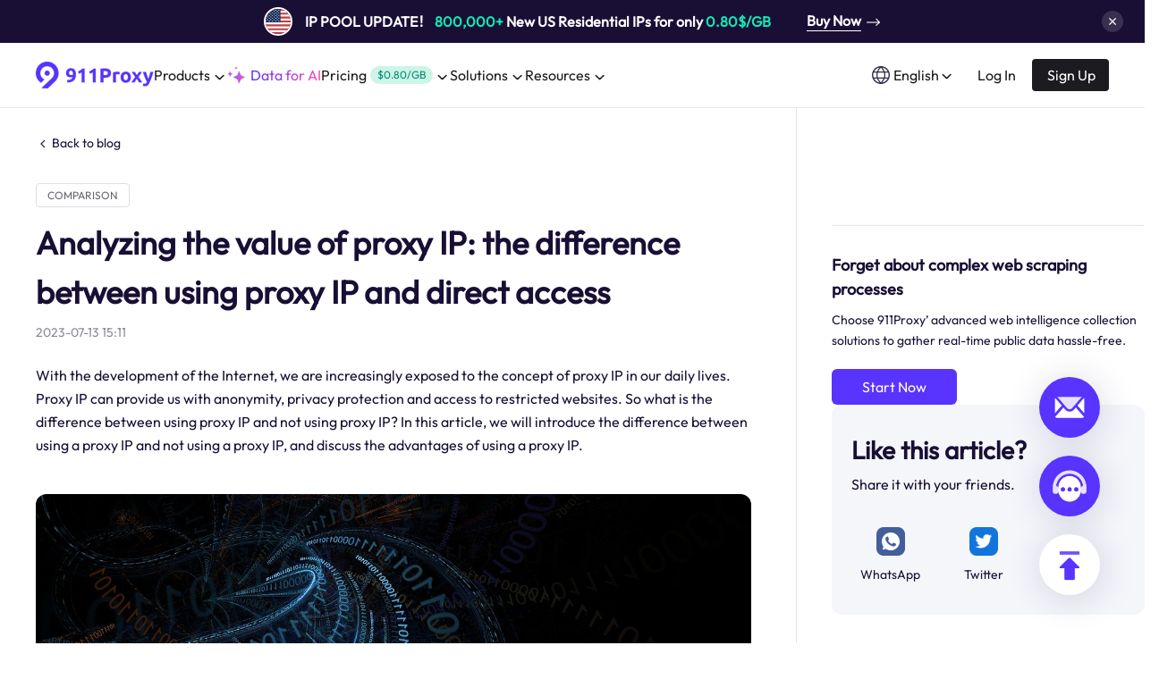

--- FILE ---
content_type: text/html; charset=utf-8
request_url: https://www.911proxy.com/detail/value/
body_size: 12418
content:
<!DOCTYPE html><html lang="en"><head>
    <title>Analyzing the value of proxy IP: the difference between using proxy IP and direct access</title><meta charset="utf-8"><meta name="viewport" content="width=device-width, initial-scale=1"><meta name="format-detection" content="telephone=no"><meta data-hid="charset" charset="utf-8"><meta data-hid="mobile-web-app-capable" name="mobile-web-app-capable" content="yes"><meta data-hid="apple-mobile-web-app-title" name="apple-mobile-web-app-title" content="911Proxy"><meta data-hid="og:title" name="og:title" property="og:title" content="911Proxy"><meta data-hid="og:site_name" name="og:site_name" property="og:site_name" content="911Proxy"><meta name="robots" content="index, follow"><meta name="googlebot" content="index, follow"><meta itemprop="image" content="https://www.911proxy.com/icon.png"><meta name="author" content="911proxy"><meta name="twitter:card" content="summary"><meta name="twitter:image:src" content="https://www.911proxy.com/icon.png"><meta name="twitter:site" content="911proxy"><meta property="og:locale" content="en-us"><meta data-hid="og:type" property="og:type" content="website"><meta property="og:image" content="https://www.911proxy.com/icon.png"><meta property="og:site_name" content="911proxy"><meta name="applicable-device" content="pc,mobile"><meta data-hid="description" name="description" content="In this article, we will introduce the difference between using a proxy IP and not using a proxy IP, and discuss the advantages of using a proxy IP."><meta data-hid="keywords" name="keywords" content="Proxy IP, Overseas Residential Proxy, Residential IP"><meta itemprop="name" content="Analyzing the value of proxy IP: the difference between using proxy IP and direct access"><meta name="twitter:title" content="Analyzing the value of proxy IP: the difference between using proxy IP and direct access"><meta name="twitter:description" content="In this article, we will introduce the difference between using a proxy IP and not using a proxy IP, and discuss the advantages of using a proxy IP."><meta property="og:locale" content="en-us"><meta property="og:title" content="Analyzing the value of proxy IP: the difference between using proxy IP and direct access"><meta property="og:description" content="In this article, we will introduce the difference between using a proxy IP and not using a proxy IP, and discuss the advantages of using a proxy IP."><link data-n-head="ssr" rel="icon" type="image/x-icon" href="/favicon.ico"><link data-n-head="ssr" data-hid="shortcut-icon" rel="shortcut icon" href="/_nuxt/icons/icon_64x64.d7e22b.png"><link data-n-head="ssr" data-hid="apple-touch-icon" rel="apple-touch-icon" href="/_nuxt/icons/icon_512x512.d7e22b.png" sizes="512x512"><link data-n-head="ssr" rel="manifest" href="/_nuxt/manifest.8b266bd1.json" data-hid="manifest"><link data-n-head="ssr" rel="alternate" hreflang="x-default" href="https://www.911proxy.com/detail/value/"><link data-n-head="ssr" rel="alternate" hreflang="en" href="https://www.911proxy.com/detail/value/"><link data-n-head="ssr" rel="alternate" hreflang="zh-Hans" href="https://www.911proxy.com/zh-hans/detail/value/"><link data-n-head="ssr" rel="alternate" hreflang="zh-Hant" href="https://www.911proxy.com/zh-hant/detail/value/"><link data-n-head="ssr" rel="alternate" hreflang="vi" href="https://www.911proxy.com/vi/detail/value/"><link data-n-head="ssr" rel="alternate" hreflang="de" href="https://www.911proxy.com/de/detail/value/"><link data-n-head="ssr" rel="alternate" hreflang="id" href="https://www.911proxy.com/id/detail/value/"><link data-n-head="ssr" rel="alternate" hreflang="ru" href="https://www.911proxy.com/ru/detail/value/"><link data-n-head="ssr" rel="alternate" hreflang="hi" href="https://www.911proxy.com/hi/detail/value/"><link data-n-head="ssr" rel="alternate" hreflang="pt" href="https://www.911proxy.com/pt/detail/value/"><link data-n-head="ssr" rel="canonical" href="https://www.911proxy.com/detail/value/"><script data-n-head="ssr" data-hid="bing-uet">(function(w,d,t,r,u){var f,n,i;w[u]=w[u]||[],f=function(){var o={ti:"343191134", enableAutoSpaTracking: true};o.q=w[u],w[u]=new UET(o),w[u].push("pageLoad")},n=d.createElement(t),n.src=r,n.async=1,n.onload=n.onreadystatechange=function(){var s=this.readyState;s&&s!=="loaded"&&s!=="complete"||(f(),n.onload=n.onreadystatechange=null)},i=d.getElementsByTagName(t)[0],i.parentNode.insertBefore(n,i)})(window,document,"script","//bat.bing.com/bat.js","uetq");</script><script data-n-head="ssr" type="text/javascript" src="//widget.trustpilot.com/bootstrap/v5/tp.widget.bootstrap.min.js" async="" defer=""></script><script data-n-head="ssr" src="https://www.googletagmanager.com/gtag/js?id=AW-11292845430" async=""></script><script data-n-head="nuxt-jsonld" data-hid="nuxt-jsonld-4a472e3a" type="application/ld+json">{"@context":"https://schema.org","@graph":[{"@type":"BreadcrumbList","itemListElement":[{"@type":"ListItem","position":1,"name":"Home","item":"https://www.911proxy.com/","@id":"https://www.911proxy.com/"},{"@type":"ListItem","position":2,"name":"article info","item":"https://www.911proxy.com/detail/value/","@id":"https://www.911proxy.com/detail/value/"}]},{"@type":"BlogPosting","headline":"Analyzing the value of proxy IP: the difference between using proxy IP and direct access","author":{"@type":"Organization","name":"911proxy","url":"https://www.911proxy.com","email":"support@911proxy.com"},"url":"https://www.911proxy.com/detail/value/","description":"In this article, we will introduce the difference between using a proxy IP and not using a proxy IP, and discuss the advantages of using a proxy IP.","image":"https://static.911proxy.com/article/202307/d878821edfa3395589ccfffc10231e66.png","datePublished":"2023-07-13T15:11:00+08:00","dateModified":"2025-04-21T17:50:52+08:00"}]}</script><link rel="preload" href="/_nuxt/b8cb37a.js" as="script"><link rel="preload" href="/_nuxt/c4b63a5.js" as="script"><link rel="preload" href="/_nuxt/css/bba3582.css" as="style"><link rel="preload" href="/_nuxt/b07a50f.js" as="script"><link rel="preload" href="/_nuxt/css/86e6e3a.css" as="style"><link rel="preload" href="/_nuxt/86ea7e6.js" as="script"><link rel="preload" href="/_nuxt/css/b7d4aaa.css" as="style"><link rel="preload" href="/_nuxt/a3bef8b.js" as="script"><link rel="stylesheet" href="/_nuxt/css/bba3582.css"><link rel="stylesheet" href="/_nuxt/css/86e6e3a.css"><link rel="stylesheet" href="/_nuxt/css/b7d4aaa.css">
  </head>
  <body>
    <div data-server-rendered="true" id="__nuxt"><!----><div id="__layout"><div class="default" data-v-6f67022b=""><div class="main" data-v-6f67022b=""><div class="adv_hop_box" data-v-6f67022b=""><div class="container" data-v-6f67022b=""><div class="line" data-v-6f67022b=""><div class="item" data-v-6f67022b=""><div class="w1200" data-v-6f67022b=""><div class="left" data-v-6f67022b=""><span class="flag-icon" data-v-6f67022b=""><img loading="lazy" src="[data-uri]" alt="911proxy" width="28" height="28" data-v-6f67022b=""></span> <div class="text" data-v-6f67022b=""><b data-v-6f67022b="">IP POOL UPDATE！</b> <span data-v-6f67022b="">800,000+</span>
									 New US Residential IPs for only 
									<span data-v-6f67022b="">0$/GB</span></div></div> <a href="/pricing/traffic/" data-v-6f67022b=""><span data-v-6f67022b="">Buy Now</span> <img loading="lazy" src="[data-uri]" alt="911proxy" width="16" height="9" data-v-6f67022b=""></a></div></div> <div class="item adv_hop" data-v-6f67022b=""><div class="w1200 adv2" data-v-6f67022b=""><img loading="lazy" src="/_nuxt/img/4043f5a.webp" alt="911proxy" width="38" height="48" data-v-6f67022b=""> <div class="content" data-v-6f67022b=""><img loading="lazy" src="/_nuxt/img/fc6a934.webp" alt="911proxy" width="27" height="26" data-v-6f67022b=""> <div class="text" data-v-6f67022b="">Limited-time offer! Unlimited Residential Proxies: Up to <span>50.80% OFF</span> | Just 0/Day</div></div> <a href="/pricing/unlimited/" data-v-6f67022b="">Buy Now!</a> <img loading="lazy" src="/_nuxt/img/4043f5a.webp" alt="911proxy" width="38" height="48" data-v-6f67022b=""></div></div> <div class="item" data-v-6f67022b=""><div class="w1200" data-v-6f67022b=""><div class="left" data-v-6f67022b=""><span class="flag-icon" data-v-6f67022b=""><img loading="lazy" src="[data-uri]" alt="911proxy" width="28" height="28" data-v-6f67022b=""></span> <div class="text" data-v-6f67022b=""><b data-v-6f67022b="">IP POOL UPDATE！</b> <span data-v-6f67022b="">800,000+</span>
									 New US Residential IPs for only 
									<span data-v-6f67022b="">0$/GB</span></div></div> <a href="/pricing/traffic/" data-v-6f67022b=""><span data-v-6f67022b="">Buy Now</span> <img loading="lazy" src="[data-uri]" alt="911proxy" width="16" height="9" data-v-6f67022b=""></a></div></div></div></div> <span class="btn_close" data-v-6f67022b=""><img loading="lazy" src="[data-uri]" alt="911proxy" width="24" height="24" data-v-6f67022b=""></span></div> <div class="navigation advProp" data-v-c05d578e="" data-v-6f67022b=""><main class="web" data-v-c05d578e=""><div class="main_nav" data-v-c05d578e=""><a href="/" class="logo nuxt-link-active" data-v-c05d578e=""><img loading="lazy" src="/_nuxt/img/f59a430.png" alt="911proxy" width="132" height="30" data-v-c05d578e=""></a> <nav data-v-c05d578e=""><div class="navList" data-v-c05d578e=""><span class="nav" data-v-c05d578e=""><span class="title" data-v-c05d578e="">Products</span> <img loading="lazy" src="[data-uri]" alt="911proxy" width="17" height="16" class="down" data-v-c05d578e=""> <!----></span> <a href="/unlimited-residential-proxy/" data-v-c05d578e=""><img loading="lazy" src="/_nuxt/img/566012a.webp" alt="911proxy" width="20" height="20" data-v-c05d578e=""> <span class="gradient" data-v-c05d578e="">Data for AI</span></a> <span class="nav" data-v-c05d578e=""><span class="title" data-v-c05d578e="">Pricing</span> <div class="unit" data-v-c05d578e="">$0/GB</div> <img loading="lazy" src="[data-uri]" alt="911proxy" width="17" height="16" class="down" data-v-c05d578e=""> <!----></span> <span class="nav" data-v-c05d578e=""><a href="/solutions/" class="title" data-v-c05d578e="">Solutions </a> <img loading="lazy" src="[data-uri]" alt="911proxy" width="17" height="16" class="down" data-v-c05d578e=""> <!----></span> <span class="nav" data-v-c05d578e=""><span class="title" data-v-c05d578e="">Resources</span> <img loading="lazy" src="[data-uri]" alt="911proxy" width="17" height="16" class="down" data-v-c05d578e=""> <!----></span></div></nav></div> <div class="isLogined" data-v-c05d578e=""><span class="lang_btn" data-v-c05d578e=""><img loading="lazy" src="/_nuxt/img/918a0a7.png" width="20" height="20" alt="language" class="icon" data-v-c05d578e=""> <span data-v-c05d578e="">English</span> <img loading="lazy" src="[data-uri]" alt="911proxy" width="17" height="16" class="down" data-v-c05d578e=""> <!----></span> <div class="noLogin" style="display:;" data-v-c05d578e=""><a href="/login/" data-report="Log In" class="btn_login" data-v-c05d578e=""><span data-report="Log In" data-v-c05d578e="">Log In</span></a> <a href="/register/" data-report="Sign Up" class="btn_register" data-v-c05d578e="">Sign Up</a></div> <div class="logined" style="display:none;" data-v-c05d578e=""><img loading="lazy" src="/_nuxt/img/d140e64.png" alt="911proxy" width="36" height="36" data-v-c05d578e=""> <span data-v-c05d578e="">--</span> <img loading="lazy" src="[data-uri]" alt="911proxy" width="17" height="16" class="down" data-v-c05d578e=""> <!----></div></div></main> <div class="mobile" data-v-c05d578e=""><div class="mobile_nav" data-v-c05d578e=""><a href="/" class="logo nuxt-link-active" data-v-c05d578e=""><img loading="lazy" src="/_nuxt/img/8a105de.png" alt="911Proxy" width="124" height="28" data-v-c05d578e=""></a> <img loading="lazy" src="[data-uri]" alt="911Proxy" width="28" height="28" data-v-c05d578e=""></div> <!----></div></div> <div class="blogDetail" data-v-6a6fa9c7="" data-v-6f67022b=""><main data-v-6a6fa9c7=""><div class="detail" data-v-6a6fa9c7=""><div class="back" data-v-6a6fa9c7=""><img loading="lazy" src="[data-uri]" alt="chevron-right" width="16" height="16" data-v-6a6fa9c7="">
				Back to blog
			</div> <div class="navbar" data-v-6a6fa9c7=""><div class="navbar_item" data-v-6a6fa9c7="">
					Comparison
				</div></div> <h1 data-v-6a6fa9c7="">Analyzing the value of proxy IP: the difference between using proxy IP and direct access</h1> <div class="time" data-v-6a6fa9c7="">2023-07-13 15:11</div> <div class="content" data-v-6a6fa9c7=""><p>With the development of the Internet, we are increasingly exposed to the concept of proxy IP in our daily lives. Proxy IP can provide us with anonymity, privacy protection and access to restricted websites. So what is the difference between using proxy IP and not using proxy IP? In this article, we will introduce the difference between using a proxy IP and not using a proxy IP, and discuss the advantages of using a proxy IP.</p><p>&nbsp;<img loading="lazy" alt="countTextImage0" height="auto" src="https://static.911proxy.com/upload/202307131689232924000.jpg"></p><p><a href="https://www.911proxy.com/zh-hans/detail/ipaddress" target="_blank" style="color: rgb(0, 0, 255);"><u>I. Limitations of not using proxy IP</u></a></p><p>&nbsp;</p><p>Without using proxy IP, we directly use our own real IP address for network access and communication. The following are some of the limitations of not using proxy IP:</p><p>&nbsp;</p><p>1. Lack of privacy protection: Without using a proxy IP, our real IP address can be easily accessed by websites and service providers. This may expose our personal information and location, increasing the risk of personal privacy leakage.</p><p>&nbsp;</p><p>2. Geo-restrictions: Certain websites and services may restrict or limit access based on our IP address. If our IP address is not within the required geographic location, we may not be able to access certain content or services.</p><p>&nbsp;</p><p>3. Network Blocking and Restrictions: Certain websites or services may be blocked or restricted in certain areas. Without using a proxy IP, we will not be able to bypass these blockades and restrictions and will not be able to access the blocked content.</p><p>&nbsp;</p><p><a href="https://www.911proxy.com/zh-hans/detail/ipaddress" target="_blank" style="color: rgb(0, 0, 255);"><u>II. the advantages of using proxy IP</u></a></p><p>&nbsp;</p><p>Using a proxy IP can bring many advantages and features that improve our online experience and privacy protection. The following are some of the advantages of using a proxy IP:</p><p>&nbsp;</p><p>1. Anonymity and privacy protection: Using a proxy IP can hide our real IP address and make our network activities anonymous. The proxy server will act as an intermediary to forward our requests, protecting our personal privacy and identity information.</p><p>&nbsp;</p><p>2. Geo-location Disguise: By using Proxy IP, we can disguise our geographic location and realize access to content and services in specific regions. This is very useful for activities such as cross-border e-commerce and overseas market research.</p><p>&nbsp;</p><p>3. Bypassing Network Restrictions: Certain websites and services may impose restrictions based on our IP address. Using a proxy IP can bypass these restrictions and allow us to access blocked or restricted content.</p><p>&nbsp;</p><p>4. Improve access speed and performance: Proxy servers can cache and compress data to improve data transfer efficiency and network performance. This can speed up our access and improve user experience.</p><p>&nbsp;</p><p>5. Enhanced security: Proxy IPs can provide additional security by filtering and blocking malicious requests and attacks. They can detect and block potential threats and improve our network security.</p><p>&nbsp;</p><p><a href="https://www.911proxy.com/zh-hans/detail/ipaddress" target="_blank" style="color: rgb(0, 0, 255);"><u>III. Precautions for using Proxy IP</u></a></p><p>&nbsp;</p><p>When using proxy IP, we also need to pay attention to some things to ensure that we get the best proxy experience:</p><p>&nbsp;</p><p>1. Choose a reliable proxy provider: It is very important to choose a trusted and stable proxy provider. They should provide high quality proxy IPs and ensure server stability and availability.</p><p>&nbsp;</p><p>2. Consider the speed and latency of the proxy IP: The speed and latency of the proxy server will affect our web experience. Choose a proxy IP with fast response time and low latency to ensure fast data transfer and access speed.</p><p>&nbsp;<img loading="lazy" alt="countTextImage1" height="auto" src="https://static.911proxy.com/upload/202307131689232930000.jpg"></p><p>Summary:</p><p>&nbsp;</p><p>There is a clear difference between using a proxy IP and not using a proxy IP. By using a proxy IP, we get the advantages of better privacy protection, geolocation masquerading, bypassing network restrictions, improved access speeds and enhanced security. Choosing the right proxy provider and complying with relevant laws and policies can ensure that we get stable, efficient and secure proxy services.</p></div></div> <div class="adv" data-v-6a6fa9c7=""><header class="margin132" data-v-6a6fa9c7=""><div class="processes_title" data-v-6a6fa9c7="">Forget about complex web scraping processes</div> <p data-v-6a6fa9c7="">Choose 911Proxy’ advanced web intelligence collection solutions to gather real-time public data hassle-free.</p> <a href="/login/" data-v-6a6fa9c7="">Start Now</a></header> <div class="connect" data-v-6a6fa9c7=""><div class="connect_title" data-v-6a6fa9c7="">Like this article?</div> <div class="connect_desc" data-v-6a6fa9c7="">Share it with your friends.</div> <div class="connect_fun" data-v-6a6fa9c7=""><a href="https://wa.me/message/ENL5BEC5QXPPB1" rel="nofollow" target="_blank" data-v-6a6fa9c7=""><img loading="lazy" src="/_nuxt/img/0ee41b0.png" alt="911proxy" width="32" height="32" data-v-6a6fa9c7=""> <div class="dialog" data-v-6a6fa9c7="">WhatsApp</div></a><a href="https://twitter.com/911_Proxy" rel="nofollow" target="_blank" data-v-6a6fa9c7=""><img loading="lazy" src="/_nuxt/img/4decd09.png" alt="911proxy" width="32" height="32" data-v-6a6fa9c7=""> <div class="dialog" data-v-6a6fa9c7="">Twitter</div></a></div></div></div></main> <div class="most" data-v-6a6fa9c7=""><h2 data-v-6a6fa9c7="">Most Popular Article</h2> <div class="text_box" data-v-6a6fa9c7=""><a href="/detail/sneaker_proxy/" class="text_li" data-v-6a6fa9c7=""><div class="child_topText" data-v-6a6fa9c7=""><img loading="lazy" src="https://static.911proxy.com/article/202307/e5f1d23c85f2e8f2a0c5a5a689b1f821.png" alt="blog_text_no" width="380" height="190" data-v-6a6fa9c7=""> <div class="child_title" data-v-6a6fa9c7="">When buying sports shoes, overseas ip proxies choose static or dynamic?</div> <p data-v-6a6fa9c7="">With the rapid development of the Internet, more and more people begin to participate in the competition to buy hot goods such as sports shoes. In this competitive environment, buyers often need to find a variety of tools and strategies to improve their c</p></div> <div class="child_time" data-v-6a6fa9c7="">2023-07-04 14:42</div></a><a href="/detail/data_center/" class="text_li" data-v-6a6fa9c7=""><div class="child_topText" data-v-6a6fa9c7=""><img loading="lazy" src="https://static.911proxy.com/article/202307/ea3054d2ba11bb4cb58c7cf989ddd413.png" alt="blog_text_no" width="380" height="190" data-v-6a6fa9c7=""> <div class="child_title" data-v-6a6fa9c7="">Crawler Assistant: Data center proxy and residential proxy</div> <p data-v-6a6fa9c7="">In today's digital age, crawlers play an important role in the fields of market research, competitive analysis, data collection and cross-border e-commerce. However, in order to ensure the smooth operation of the crawler and the accuracy of the data, it i</p></div> <div class="child_time" data-v-6a6fa9c7="">2023-07-06 15:24</div></a><a href="/detail/ipv_six/" class="text_li" data-v-6a6fa9c7=""><div class="child_topText" data-v-6a6fa9c7=""><img loading="lazy" src="https://static.911proxy.com/article/202307/68c239873e076bfe8a5fae228af65b87.png" alt="blog_text_no" width="380" height="190" data-v-6a6fa9c7=""> <div class="child_title" data-v-6a6fa9c7="">What is the difference between IPv4 and IPv6?</div> <p data-v-6a6fa9c7="">In this article, we will discuss the differences between IPv4 and IPv6 and the advantages brought by IPv6.</p></div> <div class="child_time" data-v-6a6fa9c7="">2023-07-11 15:15</div></a></div></div> <!----></div> <div class="aside_connect" data-v-270319f2="" data-v-6f67022b=""><a href="/cdn-cgi/l/email-protection#22515752524d5056621b131352504d5a5b0c414d4f" rel="nofollow" target="_blank" class="connect" data-v-270319f2=""><img loading="lazy" src="/image/email.png" alt="911proxy" width="68" height="68" data-v-270319f2=""> <div class="dialog" data-v-270319f2=""><div class="bock" data-v-270319f2=""><div class="label" data-v-270319f2="">Contact us with email</div> <div class="value" data-v-270319f2=""><span class="__cf_email__" data-cfemail="b0c3c5c0c0dfc2c4f0898181c0c2dfc8c99ed3dfdd">[email&#160;protected]</span></div></div></div></a> <div class="connect" data-v-270319f2=""><img loading="lazy" src="/image/intercom.png" alt="911proxy" width="68" height="68" data-v-270319f2=""></div> <div class="connect top" data-v-270319f2=""><img loading="lazy" src="/image/top.png" alt="911proxy" width="68" height="68" data-v-270319f2=""></div> <div class="popup" style="display:none;" data-v-270319f2=""><img loading="lazy" width="48" height="48" src="/_nuxt/img/b80f2d8.png" alt="911proxy" data-v-270319f2=""> <div class="title" data-v-270319f2="">Contact us with email</div> <p data-v-270319f2=""><a href="/cdn-cgi/l/email-protection" class="__cf_email__" data-cfemail="d0a3a5a0a0bfa2a490e9e1e1a0a2bfa8a9feb3bfbd">[email&#160;protected]</a></p> <div class="subtitle" data-v-270319f2="">We will reply you via email within 24h</div> <ul data-v-270319f2=""><li data-v-270319f2="">
					1. Provide your account number or email
				</li><li data-v-270319f2="">
					2. If the purchase has not been received, please provide your order number and payment screenshot
				</li><li data-v-270319f2="">
					3. If it cannot be used, please provide: IP, port, access address, usage method (API/account password) error prompt screenshot
				</li><li data-v-270319f2="">
					 4. If you can’t buy it, please provide the corresponding prompt screenshot/video
				</li></ul> <img loading="lazy" src="[data-uri]" width="24" height="24" alt="911proxy" class="close" data-v-270319f2=""></div></div> <div class="ServerCheck" data-v-6f67022b=""></div> <div class="popup" style="display:none;" data-v-20809fc2="" data-v-6f67022b=""><div class="dialog" data-v-20809fc2=""><header data-v-20809fc2="">
			Welcome to 
			<span data-v-20809fc2="">911Proxy!</span></header> <p data-v-20809fc2="">
			911Proxy is committed to becoming your most reliable business partner! Contact support to get 
			<span data-v-20809fc2="">512M</span>
			free traffic to trail!  
		</p> <ul data-v-20809fc2=""><li data-v-20809fc2=""><img loading="lazy" src="/_nuxt/img/24ad149.png" alt="911proxy" width="40" height="40" data-v-20809fc2=""> <div data-v-20809fc2="">Customizable Packages </div></li><li data-v-20809fc2=""><img loading="lazy" src="/_nuxt/img/35a3ef8.png" alt="911proxy" width="40" height="40" data-v-20809fc2=""> <div data-v-20809fc2="">High Quality Proxies</div></li><li data-v-20809fc2=""><img loading="lazy" src="/_nuxt/img/6008964.png" alt="911proxy" width="40" height="40" data-v-20809fc2=""> <div data-v-20809fc2="">Professional Technical Team</div></li></ul> <div class="btn" data-v-20809fc2=""><a href="/register/" data-report="Sign Up" class="register" data-v-20809fc2="">Register now</a> <div data-report="Contact Us" class="contact" data-v-20809fc2="">Contact us for 512M free traffic</div></div> <div class="checkbox" data-v-20809fc2=""><input type="checkbox" data-v-20809fc2=""> <label data-v-20809fc2="">Check to no longer show this popup.</label></div> <img loading="lazy" width="133" height="170" src="/_nuxt/img/2cb26e9.png" alt="911proxy" class="hot" data-v-20809fc2=""> <img loading="lazy" src="[data-uri]" width="26" height="26" alt="911proxy" class="close" data-v-20809fc2=""></div></div> <!----></div> <div data-fetch-key="data-v-1dbdcf99:0" class="footerView" data-v-1dbdcf99="" data-v-6f67022b=""><div class="w1200" data-v-1dbdcf99=""><nav data-v-1dbdcf99=""><section class="footer_logo" data-v-1dbdcf99=""><img loading="lazy" src="/_nuxt/img/fc5080a.png" alt="911proxy" width="142" height="32" class="logo" data-v-1dbdcf99=""> <p data-v-1dbdcf99="">Faster, Stronger, Reliable.</p> <div class="contact" data-v-1dbdcf99=""><div class="contact_title" data-v-1dbdcf99="">Connect with us</div> <div class="list" data-v-1dbdcf99=""><a href="https://twitter.com/911_Proxy" rel="nofollow" target="_blank" aria-label="Twitter" data-v-1dbdcf99=""><div class="arrow Twitter" data-v-1dbdcf99=""></div></a><a href="https://www.youtube.com/channel/UCSPcB7WWwl2jtCsgbSMM21w" rel="nofollow" target="_blank" aria-label="YouTube" data-v-1dbdcf99=""><div class="arrow YouTube" data-v-1dbdcf99=""></div></a><a href="https://www.g2.com/users/911_proxy" rel="nofollow" target="_blank" aria-label="g2" data-v-1dbdcf99=""><div class="arrow g2" data-v-1dbdcf99=""></div></a><a href="https://www.instagram.com/911proxyproxy/" rel="nofollow" target="_blank" aria-label="Instagram" data-v-1dbdcf99=""><div class="arrow Instagram" data-v-1dbdcf99=""></div></a></div></div></section> <div class="footer_right" data-v-1dbdcf99=""><div class="item" data-v-1dbdcf99=""><div class="header" data-v-1dbdcf99=""><div class="text" data-v-1dbdcf99="">Products</div> <img loading="lazy" src="[data-uri]" alt="911proxy" width="22" height="22" data-v-1dbdcf99=""></div> <div class="content" data-v-1dbdcf99=""><div class="list" data-v-1dbdcf99=""><a href="/pricing/traffic/" data-v-1dbdcf99="">
								Residential Proxies
								<span class="hot" data-v-1dbdcf99="">Popular</span></a><a href="/pricing/unlimited/" data-v-1dbdcf99="">
								Unlimited Residential Proxies
								<!----></a><a href="/pricing/static/" data-v-1dbdcf99="">
								Static Residential Proxies
								<!----></a><a href="/pricing/datacenter/" data-v-1dbdcf99="">
								Static Data Center Proxies
								<!----></a><a href="/pricing/rotating/" data-v-1dbdcf99="">
								Long Acting ISP Proxies
								<!----></a><a href="/pricing/web-scraper/" data-v-1dbdcf99="">
								Web Scraper API
								<span class="plae" data-v-1dbdcf99="">Free trial</span></a> <!----> <!----></div></div></div><div class="item" data-v-1dbdcf99=""><div class="header" data-v-1dbdcf99=""><div class="text" data-v-1dbdcf99="">Features</div> <img loading="lazy" src="[data-uri]" alt="911proxy" width="22" height="22" data-v-1dbdcf99=""></div> <div class="content" data-v-1dbdcf99=""><div class="list" data-v-1dbdcf99=""><a href="/proxyfree/" data-v-1dbdcf99="">
								Free Proxy List
								<!----></a><a href="/proxychecker/" data-v-1dbdcf99="">
								Proxy Checker
								<!----></a><a href="/isp/" data-v-1dbdcf99="">
								Proxies by ISP
								<!----></a><a href="/croxyproxy/" data-v-1dbdcf99="">
								CroxyProxy
								<!----></a><a href="/proxysite/" data-v-1dbdcf99="">
								ProxySite
								<!----></a> <!----> <!----></div></div></div><div class="item" data-v-1dbdcf99=""><div class="header" data-v-1dbdcf99=""><div class="text" data-v-1dbdcf99="">Use Cases</div> <img loading="lazy" src="[data-uri]" alt="911proxy" width="22" height="22" data-v-1dbdcf99=""></div> <div class="content" data-v-1dbdcf99=""><div class="list" data-v-1dbdcf99=""><a href="/application/brand/" data-v-1dbdcf99="">
								Brand Protection
								<!----></a><a href="/application/testing/" data-v-1dbdcf99="">
								Market Web Testing
								<!----></a><a href="/application/market/" data-v-1dbdcf99="">
								Market Research
								<!----></a><a href="/application/ad/" data-v-1dbdcf99="">
								Ad Verification
								<!----></a><a href="/application/crawling/" data-v-1dbdcf99="">
								Crawling &amp; Indexing
								<!----></a><a href="/solutions/" data-v-1dbdcf99="">
								View All Use Cases
								<!----></a> <!----> <!----></div></div></div><div class="item" data-v-1dbdcf99=""><div class="header" data-v-1dbdcf99=""><div class="text" data-v-1dbdcf99="">Resources</div> <img loading="lazy" src="[data-uri]" alt="911proxy" width="22" height="22" data-v-1dbdcf99=""></div> <div class="content" data-v-1dbdcf99=""><div class="list" data-v-1dbdcf99=""><a href="/user/" data-v-1dbdcf99="">
								Documentation
								<!----></a><a href="/user/" data-v-1dbdcf99="">
								User Guide
								<!----></a><a href="/faq/" data-v-1dbdcf99="">
								FAQ
								<!----></a><a href="/locations/" data-v-1dbdcf99="">
								Locations
								<!----></a><a href="/blog/" data-v-1dbdcf99="">
								Blog
								<!----></a> <a href="/911proxy-and-proxy-for-adspower/" data-v-1dbdcf99="">
								911Proxy and AdsPower
							</a> <a href="/crawler-911proxy-vs-oxylabs-api/" data-v-1dbdcf99="">
								Crawler 911Proxy vs Oxylabs
							</a></div></div></div><div class="item" data-v-1dbdcf99=""><div class="header" data-v-1dbdcf99=""><div class="text" data-v-1dbdcf99="">Company</div> <img loading="lazy" src="[data-uri]" alt="911proxy" width="22" height="22" data-v-1dbdcf99=""></div> <div class="content" data-v-1dbdcf99=""><div class="list" data-v-1dbdcf99=""><a href="/promotion/" data-v-1dbdcf99="">
								Affiliate Program
								<!----></a><a href="/enterprise/" data-v-1dbdcf99="">
								Enterprise Service
								<!----></a><a href="/clause/" data-v-1dbdcf99="">
								AML Compliance Program
								<!----></a><a href="/policy/" data-v-1dbdcf99="">
								Refund Policy
								<!----></a><a href="/privacy/" data-v-1dbdcf99="">
								Privacy Policy
								<!----></a> <!----> <!----></div></div></div></div></nav> <!----> <div class="footer" data-v-1dbdcf99=""><div class="text" data-v-1dbdcf99=""><div class="info" data-v-1dbdcf99=""><div data-v-1dbdcf99="">SHENGTIAN NETWORK TECHNOLOGY CO., LIMITED</div> <div data-v-1dbdcf99="">ROOM 1009 10/F FRONT BLOCK, MINGSANGINDUSTRIAL BUILDING, 19 HING YIP STREET KWUN TONG KL</div></div> <div class="tips" data-v-1dbdcf99=""><img loading="lazy" src="[data-uri]" alt="911proxy" width="18" height="18" data-v-1dbdcf99=""> <span data-v-1dbdcf99="">Due to policy, this service is not available in mainland China. Thank you for your understanding!</span></div></div> <div class="locale" data-v-1dbdcf99=""><div class="language" data-v-1dbdcf99=""><div class="trigger" data-v-1dbdcf99=""><span data-v-1dbdcf99="">English</span> <svg fill="none" viewBox="0 0 16 16" width="1em" height="1em" class="t-icon t-icon-chevron-down" data-v-1dbdcf99=""><path fill="currentColor" d="M3.54 6.46l.92-.92L8 9.08l3.54-3.54.92.92L8 10.92 3.54 6.46z" fill-opacity="0.9" data-v-1dbdcf99=""></path></svg></div> <!----></div> <img loading="lazy" src="/_nuxt/img/0b7fb2d.webp" alt="911proxy" width="204" height="24" class="method" data-v-1dbdcf99=""></div></div></div></div></div></div></div><script data-cfasync="false" src="/cdn-cgi/scripts/5c5dd728/cloudflare-static/email-decode.min.js"></script><script>window.__NUXT__=(function(a,b,c,d,e,f,g,h,i,j,k,l,m,n,o,p,q,r,s,t){return {layout:"default",data:[{detailData:{id:21549,title:j,category_id:c,author:f,content:"\u003Cp\u003EWith the development of the Internet, we are increasingly exposed to the concept of proxy IP in our daily lives. Proxy IP can provide us with anonymity, privacy protection and access to restricted websites. So what is the difference between using proxy IP and not using proxy IP? In this article, we will introduce the difference between using a proxy IP and not using a proxy IP, and discuss the advantages of using a proxy IP.\u003C\u002Fp\u003E\u003Cp\u003E&nbsp;\u003Cimg loading='lazy' alt='countTextImage0'   height='auto'src=\"https:\u002F\u002Fstatic.911proxy.com\u002Fupload\u002F202307131689232924000.jpg\"\u003E\u003C\u002Fp\u003E\u003Cp\u003E\u003Ca href=\"https:\u002F\u002Fwww.911proxy.com\u002Fzh-hans\u002Fdetail\u002Fipaddress\" target=\"_blank\" style=\"color: rgb(0, 0, 255);\"\u003E\u003Cu\u003EI. Limitations of not using proxy IP\u003C\u002Fu\u003E\u003C\u002Fa\u003E\u003C\u002Fp\u003E\u003Cp\u003E&nbsp;\u003C\u002Fp\u003E\u003Cp\u003EWithout using proxy IP, we directly use our own real IP address for network access and communication. The following are some of the limitations of not using proxy IP:\u003C\u002Fp\u003E\u003Cp\u003E&nbsp;\u003C\u002Fp\u003E\u003Cp\u003E1. Lack of privacy protection: Without using a proxy IP, our real IP address can be easily accessed by websites and service providers. This may expose our personal information and location, increasing the risk of personal privacy leakage.\u003C\u002Fp\u003E\u003Cp\u003E&nbsp;\u003C\u002Fp\u003E\u003Cp\u003E2. Geo-restrictions: Certain websites and services may restrict or limit access based on our IP address. If our IP address is not within the required geographic location, we may not be able to access certain content or services.\u003C\u002Fp\u003E\u003Cp\u003E&nbsp;\u003C\u002Fp\u003E\u003Cp\u003E3. Network Blocking and Restrictions: Certain websites or services may be blocked or restricted in certain areas. Without using a proxy IP, we will not be able to bypass these blockades and restrictions and will not be able to access the blocked content.\u003C\u002Fp\u003E\u003Cp\u003E&nbsp;\u003C\u002Fp\u003E\u003Cp\u003E\u003Ca href=\"https:\u002F\u002Fwww.911proxy.com\u002Fzh-hans\u002Fdetail\u002Fipaddress\" target=\"_blank\" style=\"color: rgb(0, 0, 255);\"\u003E\u003Cu\u003EII. the advantages of using proxy IP\u003C\u002Fu\u003E\u003C\u002Fa\u003E\u003C\u002Fp\u003E\u003Cp\u003E&nbsp;\u003C\u002Fp\u003E\u003Cp\u003EUsing a proxy IP can bring many advantages and features that improve our online experience and privacy protection. The following are some of the advantages of using a proxy IP:\u003C\u002Fp\u003E\u003Cp\u003E&nbsp;\u003C\u002Fp\u003E\u003Cp\u003E1. Anonymity and privacy protection: Using a proxy IP can hide our real IP address and make our network activities anonymous. The proxy server will act as an intermediary to forward our requests, protecting our personal privacy and identity information.\u003C\u002Fp\u003E\u003Cp\u003E&nbsp;\u003C\u002Fp\u003E\u003Cp\u003E2. Geo-location Disguise: By using Proxy IP, we can disguise our geographic location and realize access to content and services in specific regions. This is very useful for activities such as cross-border e-commerce and overseas market research.\u003C\u002Fp\u003E\u003Cp\u003E&nbsp;\u003C\u002Fp\u003E\u003Cp\u003E3. Bypassing Network Restrictions: Certain websites and services may impose restrictions based on our IP address. Using a proxy IP can bypass these restrictions and allow us to access blocked or restricted content.\u003C\u002Fp\u003E\u003Cp\u003E&nbsp;\u003C\u002Fp\u003E\u003Cp\u003E4. Improve access speed and performance: Proxy servers can cache and compress data to improve data transfer efficiency and network performance. This can speed up our access and improve user experience.\u003C\u002Fp\u003E\u003Cp\u003E&nbsp;\u003C\u002Fp\u003E\u003Cp\u003E5. Enhanced security: Proxy IPs can provide additional security by filtering and blocking malicious requests and attacks. They can detect and block potential threats and improve our network security.\u003C\u002Fp\u003E\u003Cp\u003E&nbsp;\u003C\u002Fp\u003E\u003Cp\u003E\u003Ca href=\"https:\u002F\u002Fwww.911proxy.com\u002Fzh-hans\u002Fdetail\u002Fipaddress\" target=\"_blank\" style=\"color: rgb(0, 0, 255);\"\u003E\u003Cu\u003EIII. Precautions for using Proxy IP\u003C\u002Fu\u003E\u003C\u002Fa\u003E\u003C\u002Fp\u003E\u003Cp\u003E&nbsp;\u003C\u002Fp\u003E\u003Cp\u003EWhen using proxy IP, we also need to pay attention to some things to ensure that we get the best proxy experience:\u003C\u002Fp\u003E\u003Cp\u003E&nbsp;\u003C\u002Fp\u003E\u003Cp\u003E1. Choose a reliable proxy provider: It is very important to choose a trusted and stable proxy provider. They should provide high quality proxy IPs and ensure server stability and availability.\u003C\u002Fp\u003E\u003Cp\u003E&nbsp;\u003C\u002Fp\u003E\u003Cp\u003E2. Consider the speed and latency of the proxy IP: The speed and latency of the proxy server will affect our web experience. Choose a proxy IP with fast response time and low latency to ensure fast data transfer and access speed.\u003C\u002Fp\u003E\u003Cp\u003E&nbsp;\u003Cimg loading='lazy' alt='countTextImage1'   height='auto'src=\"https:\u002F\u002Fstatic.911proxy.com\u002Fupload\u002F202307131689232930000.jpg\"\u003E\u003C\u002Fp\u003E\u003Cp\u003ESummary:\u003C\u002Fp\u003E\u003Cp\u003E&nbsp;\u003C\u002Fp\u003E\u003Cp\u003EThere is a clear difference between using a proxy IP and not using a proxy IP. By using a proxy IP, we get the advantages of better privacy protection, geolocation masquerading, bypassing network restrictions, improved access speeds and enhanced security. Choosing the right proxy provider and complying with relevant laws and policies can ensure that we get stable, efficient and secure proxy services.\u003C\u002Fp\u003E",keyword:n,create_time:"2023-07-13 15:11",update_time:g,language:h,abstract:k,path:"value",cover_url:o,type:a,browse:3876,inner_ids:b,short_title:b,ext_config:b,feedback:i,category_name:d,edit_type:e,name:j,desc:k,keywords:n},recommend_list:[{id:21142,category_id:c,title:"When buying sports shoes, overseas ip proxies choose static or dynamic?",short_title:b,abstract:"With the rapid development of the Internet, more and more people begin to participate in the competition to buy hot goods such as sports shoes. In this competitive environment, buyers often need to find a variety of tools and strategies to improve their c",author:f,keyword:"Overseas static ip,dynamic ip,overseas dynamic ip",language:h,update_time:g,create_time:"2023-07-04 14:42",cover_url:"https:\u002F\u002Fstatic.911proxy.com\u002Farticle\u002F202307\u002Fe5f1d23c85f2e8f2a0c5a5a689b1f821.png",path:"sneaker_proxy",feedback:i,edit_type:e,category_name:d},{id:21237,category_id:c,title:"Crawler Assistant: Data center proxy and residential proxy",short_title:b,abstract:"In today's digital age, crawlers play an important role in the fields of market research, competitive analysis, data collection and cross-border e-commerce. However, in order to ensure the smooth operation of the crawler and the accuracy of the data, it i",author:f,keyword:"Data center proxies,residential proxies,real proxies",language:h,update_time:g,create_time:"2023-07-06 15:24",cover_url:"https:\u002F\u002Fstatic.911proxy.com\u002Farticle\u002F202307\u002Fea3054d2ba11bb4cb58c7cf989ddd413.png",path:"data_center",feedback:i,edit_type:e,category_name:d},{id:21411,category_id:c,title:"What is the difference between IPv4 and IPv6?",short_title:b,abstract:"In this article, we will discuss the differences between IPv4 and IPv6 and the advantages brought by IPv6.",author:f,keyword:"IPV6, IPV4,Overseas Proxy",language:h,update_time:g,create_time:"2023-07-11 15:15",cover_url:"https:\u002F\u002Fstatic.911proxy.com\u002Farticle\u002F202307\u002F68c239873e076bfe8a5fae228af65b87.png",path:"ipv_six",feedback:i,edit_type:e,category_name:d}],navbarList:[{id:c,name:d,pid:14}],json_ld_data:{"@context":"https:\u002F\u002Fschema.org","@graph":[{"@type":"BreadcrumbList",itemListElement:[{"@type":p,position:e,name:"Home",item:q,"@id":q},{"@type":p,position:2,name:"article info",item:l,"@id":l}]},{"@type":"BlogPosting",headline:j,author:{"@type":"Organization",name:"911proxy",url:"https:\u002F\u002Fwww.911proxy.com",email:"support@911proxy.com"},url:l,description:k,image:o,datePublished:"2023-07-13T15:11:00+08:00",dateModified:"2025-04-21T17:50:52+08:00"}]}}],fetch:{"data-v-1dbdcf99:0":{links:[],browser:{key:"proxy-for-adspower",title:"Supercharge Your AdsPower with 911 Proxy",description:"Combine AdsPower’s industry-leading browser isolation with the authenticity of 911 Proxy's real residential IPs. Build the ultimate, undetectable solution for secure, scalable multi-account management.",brand_name:"AdsPower",brand_logo:"https:\u002F\u002Fstatic.911proxy.com\u002Farticle\u002F202509\u002Fa955596694789841d7348ef8472632f7.png"},scraper:{key:"oxylabs-api",title:"Get Any Public Web Data, Without the Complexity",description:"911 Proxy's Scraping API handles proxy management, anti-blocking, and CAPTCHAs, so you can get the data you need, hassle-free.",brand_name:"Oxylabs",brand_logo:"https:\u002F\u002Fstatic.911proxy.com\u002Farticle\u002F202509\u002F5e0f6977b596be4cc61aa059577555de.png"},contact:[{id_name:"Twitter",href:"https:\u002F\u002Ftwitter.com\u002F911_Proxy"},{id_name:"YouTube",href:"https:\u002F\u002Fwww.youtube.com\u002Fchannel\u002FUCSPcB7WWwl2jtCsgbSMM21w"},{id_name:"g2",href:"https:\u002F\u002Fwww.g2.com\u002Fusers\u002F911_proxy"},{id_name:"Instagram",href:"https:\u002F\u002Fwww.instagram.com\u002F911proxyproxy\u002F"}],active:void 0,activePopup:r}},error:m,state:{product_List:[],unitPrice:{"9":a,"11":a,"12":a,"14":a,"18":a,"25":a,"27":a,"28":a},rebateInfo:{first_rebate_proportion:s,rebate_proportion:s,code:"******"},advTopPropShow:t,notify_unread_List:[],ratioList:[],restricted:r,activeTreeItem:m,i18n:{routeParams:{}}},serverRendered:t,routePath:"\u002Fdetail\u002Fvalue\u002F",config:{_app:{basePath:"\u002F",assetsPath:"\u002F_nuxt\u002F",cdnURL:m}},__i18n:{langs:{}}}}(0,"",61,"Comparison",1,"运营团队","2025-04-21 17:50:52","en",-1,"Analyzing the value of proxy IP: the difference between using proxy IP and direct access","In this article, we will introduce the difference between using a proxy IP and not using a proxy IP, and discuss the advantages of using a proxy IP.","https:\u002F\u002Fwww.911proxy.com\u002Fdetail\u002Fvalue\u002F",null,"Proxy IP, Overseas Residential Proxy, Residential IP","https:\u002F\u002Fstatic.911proxy.com\u002Farticle\u002F202307\u002Fd878821edfa3395589ccfffc10231e66.png","ListItem","https:\u002F\u002Fwww.911proxy.com\u002F",false,"0.10",true));</script><script src="/_nuxt/b8cb37a.js" defer=""></script><script src="/_nuxt/a3bef8b.js" defer=""></script><script src="/_nuxt/c4b63a5.js" defer=""></script><script src="/_nuxt/b07a50f.js" defer=""></script><script src="/_nuxt/86ea7e6.js" defer=""></script>
  

<script defer src="https://static.cloudflareinsights.com/beacon.min.js/vcd15cbe7772f49c399c6a5babf22c1241717689176015" integrity="sha512-ZpsOmlRQV6y907TI0dKBHq9Md29nnaEIPlkf84rnaERnq6zvWvPUqr2ft8M1aS28oN72PdrCzSjY4U6VaAw1EQ==" data-cf-beacon='{"version":"2024.11.0","token":"c96197313ddb47cf8c622bd61370ff4b","r":1,"server_timing":{"name":{"cfCacheStatus":true,"cfEdge":true,"cfExtPri":true,"cfL4":true,"cfOrigin":true,"cfSpeedBrain":true},"location_startswith":null}}' crossorigin="anonymous"></script>
</body></html>

--- FILE ---
content_type: text/css; charset=UTF-8
request_url: https://www.911proxy.com/_nuxt/css/b7d4aaa.css
body_size: 1771
content:
[data-v-6a6fa9c7] .t-loading .t-icon-loading .t-loading__gradient-conic{transform:scale(1)!important}@media screen and (min-width:768px){.blogDetail[data-v-6a6fa9c7]{width:100%}.blogDetail main[data-v-6a6fa9c7]{width:1200px;margin:auto;min-height:700px;display:flex;flex-wrap:nowrap;flex-direction:row;align-items:unset;justify-content:space-between}.blogDetail main .detail[data-v-6a6fa9c7]{flex:1;padding-right:50px;border-right:1px solid rgba(0,0,0,.1)}.blogDetail main .detail .back[data-v-6a6fa9c7]{font-size:14px;color:#190f35;line-height:21px;display:flex;flex-wrap:nowrap;flex-direction:row;align-items:center;justify-content:unset;cursor:pointer;margin-top:30px}.blogDetail main .detail .back img[data-v-6a6fa9c7]{margin-right:2px}.blogDetail main .detail .navbar[data-v-6a6fa9c7]{display:flex;flex-wrap:wrap;flex-direction:row;align-items:center;justify-content:left;margin-top:24px}.blogDetail main .detail .navbar .navbar_item[data-v-6a6fa9c7]{padding:5px 12px;border-radius:4px;border:1px solid #dedfe6;text-transform:uppercase;margin:10px 10px 10px 0;cursor:pointer;transition:all .3s;font-size:12px;color:#676373}.blogDetail main .detail .navbar1[data-v-6a6fa9c7]{margin-top:40px}.blogDetail main .detail h1[data-v-6a6fa9c7]{margin:2px 0 8px;font-size:36px;font-weight:600;color:#190f35;line-height:55px}.blogDetail main .detail .time[data-v-6a6fa9c7]{font-size:14px;color:#8c8898;line-height:21px}.blogDetail main .detail[data-v-6a6fa9c7] .content{margin:24px 0 50px;font-size:16px;font-weight:300;color:#190f35;line-height:26px}.blogDetail main .detail[data-v-6a6fa9c7] .content *{all:revert}.blogDetail main .detail[data-v-6a6fa9c7] .content img{border-radius:12px;margin-bottom:28px;max-width:800px}.blogDetail main .detail[data-v-6a6fa9c7] .content h2{font-size:24px;font-weight:600;color:#190f35;line-height:35px;margin-bottom:18px}.blogDetail main .detail[data-v-6a6fa9c7] .content p{font-size:16px;font-weight:300;color:#190f35;line-height:26px;margin-bottom:16px}.blogDetail main .detail[data-v-6a6fa9c7] .content .article-url,.blogDetail main .detail[data-v-6a6fa9c7] .content a{color:#5933ff;text-decoration:underline}.blogDetail main .adv[data-v-6a6fa9c7]{width:424px;height:calc(100vh - 122px);padding:0 36px 50px 39px;box-sizing:border-box;transition:all .5s;display:flex;flex-wrap:nowrap;flex-direction:column;align-items:center;justify-content:space-between}.blogDetail main .adv header[data-v-6a6fa9c7]{margin-top:93px;border-top:1px solid rgba(0,0,0,.1);padding-top:30px}.blogDetail main .adv header .processes_title[data-v-6a6fa9c7]{font-size:18px;font-weight:600;color:#190f35;line-height:27px;text-shadow:inset 0 1px 3px rgba(0,0,0,.5)}.blogDetail main .adv header p[data-v-6a6fa9c7]{font-size:14px;font-weight:300;color:#190f35;line-height:23px;text-shadow:inset 0 1px 3px rgba(0,0,0,.5);margin:10px 0 20px}.blogDetail main .adv header a[data-v-6a6fa9c7]{display:block;width:140px;height:40px;background:#5933ff;border-radius:6px;font-weight:500;font-size:16px;color:#fff;text-align:center;line-height:40px}.blogDetail main .adv header a[data-v-6a6fa9c7]:hover{background-color:#7556ff}.blogDetail main .adv .margin132[data-v-6a6fa9c7]{margin-top:132px}.blogDetail main .adv .connect[data-v-6a6fa9c7]{width:350px;height:235px;background:#f5f6fa;border-radius:12px;padding:30px 10px 24px 22px;box-sizing:border-box}.blogDetail main .adv .connect .connect_title[data-v-6a6fa9c7]{font-size:28px;font-weight:600;color:#190f35;line-height:42px;margin-bottom:6px}.blogDetail main .adv .connect .connect_desc[data-v-6a6fa9c7]{font-size:16px;color:#190f35;line-height:23px;margin-bottom:25px}.blogDetail main .adv .connect .connect_fun[data-v-6a6fa9c7]{display:flex;flex-wrap:nowrap;flex-direction:row;align-items:center;justify-content:left}.blogDetail main .adv .connect .connect_fun a[data-v-6a6fa9c7]{display:block;width:88px;height:88px;border-radius:8px;text-align:center}.blogDetail main .adv .connect .connect_fun a img[data-v-6a6fa9c7]{margin-top:11px}.blogDetail main .adv .connect .connect_fun a .dialog[data-v-6a6fa9c7]{font-size:14px;color:#190f35;line-height:23px;margin-top:10px}.blogDetail main .adv .connect .connect_fun a[data-v-6a6fa9c7]:hover{background:#e7eaf9}.blogDetail main .adv .connect .connect_fun a+a[data-v-6a6fa9c7]{margin-left:16px}.blogDetail main .sticky[data-v-6a6fa9c7]{height:calc(100vh - 72px);position:sticky;top:72px}.blogDetail .most[data-v-6a6fa9c7]{width:100%;background-color:#f5f6fa;padding:80px 0 75px;box-sizing:border-box}.blogDetail .most h2[data-v-6a6fa9c7]{width:1200px;margin:auto;font-size:36px;font-weight:600;color:#190f35;line-height:47px}.blogDetail .most .text_box[data-v-6a6fa9c7]{width:1200px;display:flex;flex-wrap:wrap;flex-direction:row;align-items:unset;justify-content:left;margin:39px auto 0}.blogDetail .most .text_box .text_li[data-v-6a6fa9c7]{display:flex;flex-wrap:nowrap;flex-direction:column;align-items:unset;justify-content:space-between;width:380px;height:360px}.blogDetail .most .text_box .text_li .child_topText[data-v-6a6fa9c7]{width:100%}.blogDetail .most .text_box .text_li .child_topText img[data-v-6a6fa9c7]{border-radius:8px;transition:all .4s}.blogDetail .most .text_box .text_li .child_topText img[data-v-6a6fa9c7]:hover{box-shadow:2px 8px 32px 0 rgba(38,41,104,.42)}.blogDetail .most .text_box .text_li .child_topText .child_title[data-v-6a6fa9c7]{margin:20px 0 12px;font-size:18px;font-weight:600;color:#190f35;line-height:26px;overflow:hidden;text-overflow:ellipsis;white-space:nowrap;transition:all .3s}.blogDetail .most .text_box .text_li .child_topText .child_title[data-v-6a6fa9c7]:hover{color:#5933ff;text-decoration:underline}.blogDetail .most .text_box .text_li .child_topText p[data-v-6a6fa9c7]{font-size:14px;color:#676373;line-height:24px;margin-bottom:10px;display:-webkit-box;-webkit-box-orient:vertical;-webkit-line-clamp:3;overflow:hidden;word-break:break-all}.blogDetail .most .text_box .text_li .child_time[data-v-6a6fa9c7]{font-size:12px;color:#8c8898;line-height:24px}.blogDetail .most .text_box .text_li[data-v-6a6fa9c7]:nth-child(2){margin:0 30px}.blogDetail .task[data-v-6a6fa9c7]{width:136px;height:125px;position:fixed;right:80px;bottom:345px;background:url(/_nuxt/img/47e511a.webp) no-repeat;background-size:100% 100%;transition:all .3s}.blogDetail .task .point[data-v-6a6fa9c7]{width:42px;height:22px;position:absolute;left:12px;bottom:19px;background:url(/_nuxt/img/0bba442.webp) no-repeat;background-size:100% 100%;display:flex;flex-wrap:nowrap;flex-direction:row;align-items:flex-start;justify-content:center}.blogDetail .task .point img[data-v-6a6fa9c7]{margin:3px 2px 0 0}.blogDetail .task .point span[data-v-6a6fa9c7]{font-weight:500;font-size:12px;color:#fff1da;line-height:15px}.blogDetail .task .num[data-v-6a6fa9c7]{position:absolute;right:12px;bottom:18px;font-weight:500;font-size:12px;color:#f8601f;line-height:15px}.blogDetail .task .progress[data-v-6a6fa9c7]{position:absolute;left:12px;bottom:6px;width:112px;height:10px;border:1px solid #fff7c9;background:rgba(185,84,11,.37);border-radius:10px;box-sizing:border-box;transition:all .3s}.blogDetail .task .progress .usage[data-v-6a6fa9c7]{width:0;height:100%;background:linear-gradient(0deg,#fc8215,#f75618 0,#ff853c);border-radius:10px}.blogDetail .task .progress .usage.active[data-v-6a6fa9c7]{animation:progress-data-v-6a6fa9c7 var(--direction) linear}@keyframes progress-data-v-6a6fa9c7{0%{width:0}to{width:100%}}}@media screen and (max-width:767px){.blogDetail[data-v-6a6fa9c7]{width:100%}.blogDetail main[data-v-6a6fa9c7]{padding:3rem 2rem 3.6rem;box-sizing:border-box}.blogDetail main .detail .back[data-v-6a6fa9c7]{font-size:1.4rem;color:#190f35;line-height:2.1rem;display:flex;flex-wrap:nowrap;flex-direction:row;align-items:center;justify-content:unset;cursor:pointer}.blogDetail main .detail .back img[data-v-6a6fa9c7]{margin-right:.2rem}.blogDetail main .detail .navbar[data-v-6a6fa9c7]{display:flex;flex-wrap:wrap;flex-direction:row;align-items:center;justify-content:left;margin-top:2.8rem}.blogDetail main .detail .navbar .navbar_item[data-v-6a6fa9c7]{padding:.5rem 1.2rem;border-radius:.4rem;border:.1rem solid #dedfe6;text-transform:uppercase;margin-right:1rem;margin-bottom:1rem;cursor:pointer;font-size:1.2rem;color:#676373}.blogDetail main .detail h1[data-v-6a6fa9c7]{margin:1.6rem 0 1.2rem;font-size:2.6rem;font-weight:600;color:#190f35;line-height:3.7rem}.blogDetail main .detail .time[data-v-6a6fa9c7]{font-size:1.2rem;color:#8c8898;line-height:1.8rem;margin-top:1rem}.blogDetail main .detail[data-v-6a6fa9c7] .content{margin:2rem 0 3rem;box-sizing:border-box;font-size:1.4rem;font-weight:300;color:#190f35;line-height:2.4rem}.blogDetail main .detail[data-v-6a6fa9c7] .content *{all:revert}.blogDetail main .detail[data-v-6a6fa9c7] .content img{width:100%;border-radius:1.2rem;margin-bottom:1.5rem}.blogDetail main .detail[data-v-6a6fa9c7] .content h2{font-size:2rem;font-weight:600;color:#190f35;line-height:3rem;margin-bottom:1.4rem}.blogDetail main .detail[data-v-6a6fa9c7] .content p{font-size:1.4rem;font-weight:300;color:#190f35;line-height:2.4rem}.blogDetail main .detail[data-v-6a6fa9c7] .content .article-url,.blogDetail main .detail[data-v-6a6fa9c7] .content a{color:#5933ff;text-decoration:underline}.blogDetail main .adv header[data-v-6a6fa9c7]{border-top:1px solid rgba(0,0,0,.1);padding-top:2rem}.blogDetail main .adv header .processes_title[data-v-6a6fa9c7]{font-size:1.8rem;font-weight:600;color:#190f35;line-height:2.7rem;text-shadow:inset 0 0 0 rgba(0,0,0,.5)}.blogDetail main .adv header p[data-v-6a6fa9c7]{font-size:1.4rem;font-weight:300;color:#190f35;line-height:2.3rem;text-shadow:inset 0 0 0 rgba(0,0,0,.5);margin:1rem 0 2rem}.blogDetail main .adv header a[data-v-6a6fa9c7]{display:block;width:14rem;height:4rem;background:#5933ff;border-radius:.6rem;font-weight:500;font-size:1.6rem;color:#fff;text-align:center;line-height:4rem}.blogDetail main .adv header a[data-v-6a6fa9c7]:hover{background-color:#7556ff}.blogDetail main .adv .connect[data-v-6a6fa9c7]{display:none}.blogDetail .most[data-v-6a6fa9c7]{width:100%;background-color:#f5f6fa;padding:6rem 2rem 4.5rem;box-sizing:border-box}.blogDetail .most h2[data-v-6a6fa9c7]{font-size:2.6rem;font-weight:600;color:#190f35;line-height:3.8rem}.blogDetail .most .text_box[data-v-6a6fa9c7]{width:100%;margin-top:2.4rem}.blogDetail .most .text_box .text_li[data-v-6a6fa9c7]{display:flex;flex-wrap:nowrap;flex-direction:column;align-items:unset;justify-content:space-between;width:100%;margin-bottom:2.4rem}.blogDetail .most .text_box .text_li .child_topText[data-v-6a6fa9c7]{width:100%}.blogDetail .most .text_box .text_li .child_topText img[data-v-6a6fa9c7]{width:100%;height:16.75rem;border-radius:.8rem}.blogDetail .most .text_box .text_li .child_topText .child_title[data-v-6a6fa9c7]{margin:1.2rem 0 .8rem;font-size:2rem;font-weight:600;color:#190f35;line-height:3rem}.blogDetail .most .text_box .text_li .child_topText p[data-v-6a6fa9c7]{font-size:1.4rem;color:#676373;line-height:2.4rem;margin-bottom:1rem}.blogDetail .most .text_box .text_li .child_time[data-v-6a6fa9c7]{font-size:1.2rem;color:#8c8898;line-height:2.2rem}.blogDetail .task[data-v-6a6fa9c7]{width:13.6rem;height:12.5rem;position:fixed;right:2rem;bottom:26rem;background:url(/_nuxt/img/47e511a.webp) no-repeat;background-size:100% 100%;transition:all .3s}.blogDetail .task .point[data-v-6a6fa9c7]{width:4.2rem;height:2.2rem;position:absolute;left:1.2rem;bottom:1.9rem;background:url(/_nuxt/img/0bba442.webp) no-repeat;background-size:100% 100%;display:flex;flex-wrap:nowrap;flex-direction:row;align-items:flex-start;justify-content:center}.blogDetail .task .point img[data-v-6a6fa9c7]{margin:.3rem .2rem 0 0}.blogDetail .task .point span[data-v-6a6fa9c7]{font-weight:500;font-size:1.2rem;color:#fff1da;line-height:1.5rem}.blogDetail .task .num[data-v-6a6fa9c7]{position:absolute;right:1.2rem;bottom:1.8rem;font-weight:500;font-size:1.2rem;color:#f8601f;line-height:1.5rem}.blogDetail .task .progress[data-v-6a6fa9c7]{position:absolute;left:1.2rem;bottom:.6rem;width:11.2rem;height:1rem;border:.1rem solid #fff7c9;background:rgba(185,84,11,.37);border-radius:1rem;box-sizing:border-box;transition:all .3s}.blogDetail .task .progress .usage[data-v-6a6fa9c7]{width:0;height:100%;background:linear-gradient(0deg,#fc8215,#f75618 0,#ff853c);border-radius:1rem}.blogDetail .task .progress .usage.active[data-v-6a6fa9c7]{animation:progress-data-v-6a6fa9c7 var(--direction) linear}@keyframes progress-data-v-6a6fa9c7{0%{width:0}to{width:100%}}}

--- FILE ---
content_type: application/javascript; charset=UTF-8
request_url: https://www.911proxy.com/_nuxt/1c123f8.js
body_size: 1850
content:
(window.webpackJsonp=window.webpackJsonp||[]).push([[208,83],{1290:function(t,e,n){t.exports=n.p+"img/a762480.webp"},1454:function(t,e,n){},1566:function(t,e,n){"use strict";n(1454)},1665:function(t,e,n){"use strict";n.r(e);n(216),n(210);var r={name:"traffic_module",data:function(){return{plansList:[],classList:[],switchValue:!1}},computed:{list:function(){return this.$store.state.product_List[9]&&(this.plansList=this.$store.state.product_List[9].slice(0,5),this.classList=this.$store.state.product_List[9].slice(5,9)),this.switchValue?this.classList:this.plansList}},methods:{visibleClick:function(t){if(!this.$cookies.get("token"))return this.$message.error(this.$t("centre.OverviewCount.errorTip.PleaseLogin")),void this.$router.push(this.localePath("/login/"));this.$router.push(this.localePath("/pay/".concat(t.id,"/?etd=").concat(t.etd)))},timeChange:function(t){var e=t.etd*t.time_days;this.$report({et:"button_click",tg:"Select Duration_id-".concat(t.id,"_duration-").concat(e,"Days")})}},mounted:function(){this.$store.dispatch("productList")}},c=(n(1566),n(113)),component=Object(c.a)(r,(function(){var t=this,e=t.$createElement,r=t._self._c||e;return r("div",{staticClass:"traffic"},[r("client-only",[r("div",{staticClass:"plans"},[r("div",{staticClass:"mock"},[r("div",{class:{active:!t.switchValue},on:{click:function(e){t.switchValue=!1}}},[t._v(t._s(t.$t("pricing.common.t1")))]),t._v(" "),r("div",{class:{active:t.switchValue},on:{click:function(e){t.switchValue=!0}}},[t._v("\n\t\t\t\t\t"+t._s(t.$t("pricing.common.t2"))+"\n\t\t\t\t\t"),r("span",[t._v("$"+t._s(t.$store.state.unitPrice[9])+"/GB")])])])]),t._v(" "),r("div",{staticClass:"list"},[t._l(t.list,(function(e,c){return r("div",{key:e.id,class:["product",{active:c==(t.switchValue?1:4)}]},[r("div",{staticClass:"most"},[r("img",{attrs:{loading:"lazy",src:n(1290),alt:"911proxy",width:"19",height:"20"}}),t._v(" "),r("span",[t._v(t._s(t.$t("pricing.common.t4")))])]),t._v(" "),r("div",{staticClass:"content"},[r("div",{staticClass:"head"},[r("div",{staticClass:"title"},[t._v(t._s(e.flow_value)+"GB "),r("span",[t._v("Hot")])]),t._v(" "),r("div",{staticClass:"unit_price"},[r("b",[t._v("$"+t._s((+ +e.usd_price*(1+(e.etd-1)*e.time_days_price_rate)/(e.flow_value+e.flow_give)).toFixed(2)))]),t._v("/GB\n\t\t\t\t\t\t")]),t._v(" "),r("div",{staticClass:"price"},[t._v("\n\t\t\t\t\t\t\t"+t._s(t.$t("plans.total"))+":\n\t\t\t\t\t\t\t"),r("b",[t._v("$"+t._s((+e.usd_price*(1+(e.etd-1)*e.time_days_price_rate)).toFixed(2)))]),t._v(" "),e.local_original_price&&e.local_original_price>e.usd_price?r("span",[t._v("$"+t._s((+e.local_original_price*(1+(e.etd-1)*e.time_days_price_rate)).toFixed(2)))]):t._e()]),t._v(" "),r("div",{staticClass:"time"},[r("span",[t._v(t._s(t.$t("plans.pay.Validity")))]),t._v(" "),r("t-select",{attrs:{"popup-props":{overlayInnerStyle:{width:"120px"}}},on:{change:function(n){return t.timeChange(e)}},model:{value:e.etd,callback:function(n){t.$set(e,"etd",n)},expression:"item.etd"}},t._l(e.extension_of_time_days,(function(n,c){return r("t-option",{key:c,attrs:{value:n,label:""+n*e.time_days+t.$t("plans.unit[2]")}},[t._v("\n\t\t\t\t\t\t\t\t\t"+t._s(""+n*e.time_days+t.$t("plans.unit[2]"))+"\n\t\t\t\t\t\t\t\t")])})),1)],1),t._v(" "),r("div",{staticClass:"btn_order",attrs:{"data-report":"Buy Plan_ID-"+e.id},on:{click:function(n){return t.visibleClick(e)}}},[r("div",{staticClass:"arrow",attrs:{"data-report":"Buy Plan_ID-"+e.id}}),t._v(" "),r("span",{attrs:{"data-report":"Buy Plan_ID-"+e.id}},[t._v(t._s(t.$t("plans.orderBtn")))])])]),t._v(" "),r("div",{staticClass:"starter"},[r("h3",[t._v(t._s(t.$t("plans.traffic.title")))]),t._v(" "),r("ul",t._l(e.flow_value>=350?t.$t("plans.traffic.intro1"):t.$t("plans.traffic.intro"),(function(e){return r("li",{key:e},[r("span",[t._v(t._s(e))])])})),0)])])])})),t._v(" "),t.switchValue?r("div",{staticClass:"product contact"},[r("div",{staticClass:"content"},[r("div",{staticClass:"head"},[r("div",{staticClass:"title"},[t._v(t._s(t.$t("plans.traffic.customize")))]),t._v(" "),r("div",{staticClass:"unit_price"},[r("b",[t._v("$? ")]),t._v("/GB")]),t._v(" "),r("div",{staticClass:"price"},[t._v(t._s(t.$t("plans.total"))+": "),r("b",[t._v("$?")])]),t._v(" "),r("div",{staticClass:"time"},[t._v(t._s(t.$t("plans.traffic.customized_days")))]),t._v(" "),r("div",{staticClass:"btn_order",on:{click:function(e){return t.$intercom.show()}}},[r("div",{staticClass:"arrow"}),t._v(" "),r("span",[t._v(t._s(t.$t("plans.Contact")))])])]),t._v(" "),r("div",{staticClass:"starter"},[r("h3",[t._v(t._s(t.$t("plans.traffic.title")))]),t._v(" "),r("ul",t._l(t.$t("plans.traffic.intro2"),(function(e){return r("li",{key:e},[r("span",[t._v(t._s(e))])])})),0)])])]):t._e()],2)])],1)}),[],!1,null,"2a20fbc3",null);e.default=component.exports},2889:function(t,e,n){"use strict";n.r(e);var r={name:"traffic",head:function(){return{title:this.$t("seoContent.traffic.title"),meta:[{hid:"description",name:"description",content:this.$t("seoContent.traffic.desc")},{hid:"keywords",name:"keywords",content:this.$t("seoContent.traffic.keywords")},{itemprop:"name",content:this.$t("seoContent.traffic.title")},{name:"twitter:title",content:this.$t("seoContent.traffic.title")},{name:"twitter:description",content:this.$t("seoContent.traffic.desc")},{property:"og:title",content:this.$t("seoContent.traffic.title")},{property:"og:description",content:this.$t("seoContent.traffic.desc")}]}},jsonld:function(){return{"@context":"http://schema.org","@type":"Product",name:this.$t("navigation.Traffic"),description:this.$t("seoContent.traffic.desc"),image:["https://www.911proxy.com/favicon.ico"],brand:{"@type":"Brand",name:"911proxy"},offers:{"@type":"AggregateOffer",lowPrice:"0.70",highPrice:"2.70",offerCount:"79553",priceCurrency:"USD",url:"https://www.911proxy.com"+this.switchLocalePath(this.$i18n.localeProperties.code),priceValidUntil:"2099-12-30",hasMerchantReturnPolicy:{"@type":"MerchantReturnPolicy",applicableCountry:"us",returnPolicyCategory:"https://schema.org/MerchantReturnUnlimitedWindow",returnMethod:"https://schema.org/ReturnAtKiosk",returnFees:"https://schema.org/FreeReturn"},availability:"https://schema.org/InStock",shippingDetails:{"@type":"OfferShippingDetails",shippingRate:{"@type":"MonetaryAmount",value:0,currency:"USD"},shippingDestination:{"@type":"DefinedRegion",addressCountry:"US"},deliveryTime:{"@type":"ShippingDeliveryTime",handlingTime:{"@type":"QuantitativeValue",minValue:0,maxValue:1,unitCode:"DAY"},transitTime:{"@type":"QuantitativeValue",minValue:1,maxValue:5,unitCode:"DAY"}}}},aggregateRating:{"@type":"AggregateRating",ratingValue:"5",bestRating:"5",worstRating:"0",ratingCount:"5512"},review:{"@type":"Review",author:{"@type":"Person",name:"Bruner"},reviewRating:{"@type":"Rating",ratingValue:"5",bestRating:"5",worstRating:"0"}}}}},c=n(113),component=Object(c.a)(r,(function(){var t=this.$createElement,e=this._self._c||t;return e("div",{staticClass:"traffic_box"},[e("ProductTraffic")],1)}),[],!1,null,null,null);e.default=component.exports;installComponents(component,{ProductTraffic:n(1665).default})}}]);

--- FILE ---
content_type: application/javascript; charset=UTF-8
request_url: https://www.911proxy.com/_nuxt/a3bef8b.js
body_size: 3068
content:
(window.webpackJsonp=window.webpackJsonp||[]).push([[185,71],{1300:function(t,e,r){"use strict";r.d(e,"b",(function(){return c})),r.d(e,"c",(function(){return o})),r.d(e,"a",(function(){return l}));var n=r(40),c=function(t){return Object(n.a)({url:"/web_v1/article/list-v2",method:"GET",params:t})},o=function(t){return Object(n.a)({url:"/web_v1/article/detail-v2",method:"GET",params:t})},l=function(t){return Object(n.a)({url:"/web_v1/article/category",method:"GET",params:t})}},1389:function(t,e,r){t.exports=r.p+"img/10ccac2.png"},1427:function(t,e,r){"use strict";r.d(e,"a",(function(){return o})),r.d(e,"f",(function(){return l})),r.d(e,"m",(function(){return d})),r.d(e,"n",(function(){return f})),r.d(e,"e",(function(){return m})),r.d(e,"b",(function(){return v})),r.d(e,"j",(function(){return h})),r.d(e,"k",(function(){return _})),r.d(e,"l",(function(){return w})),r.d(e,"o",(function(){return O})),r.d(e,"d",(function(){return k})),r.d(e,"g",(function(){return j})),r.d(e,"h",(function(){return x})),r.d(e,"i",(function(){return y})),r.d(e,"c",(function(){return A}));var n=r(42),c=(r(160),r(40)),o=function(){var t=Object(n.a)(regeneratorRuntime.mark((function t(e){return regeneratorRuntime.wrap((function(t){for(;;)switch(t.prev=t.next){case 0:return t.next=2,Object(c.a)({url:"/web_v1/points/records",method:"GET",params:e});case 2:return t.abrupt("return",t.sent);case 3:case"end":return t.stop()}}),t)})));return function(e){return t.apply(this,arguments)}}(),l=function(){var t=Object(n.a)(regeneratorRuntime.mark((function t(data){return regeneratorRuntime.wrap((function(t){for(;;)switch(t.prev=t.next){case 0:return t.next=2,Object(c.a)({url:"/web_v1/points/exchange-goods",method:"POST",data:data});case 2:return t.abrupt("return",t.sent);case 3:case"end":return t.stop()}}),t)})));return function(e){return t.apply(this,arguments)}}(),d=function(){var t=Object(n.a)(regeneratorRuntime.mark((function t(e){return regeneratorRuntime.wrap((function(t){for(;;)switch(t.prev=t.next){case 0:return t.next=2,Object(c.a)({url:"/web_v1/points/redeemable-goods",method:"GET",params:e});case 2:return t.abrupt("return",t.sent);case 3:case"end":return t.stop()}}),t)})));return function(e){return t.apply(this,arguments)}}(),f=function(){var t=Object(n.a)(regeneratorRuntime.mark((function t(e){return regeneratorRuntime.wrap((function(t){for(;;)switch(t.prev=t.next){case 0:return t.next=2,Object(c.a)({url:"/web_v1/points/redeemed-goods",method:"GET",params:e});case 2:return t.abrupt("return",t.sent);case 3:case"end":return t.stop()}}),t)})));return function(e){return t.apply(this,arguments)}}(),m=function(){var t=Object(n.a)(regeneratorRuntime.mark((function t(data){return regeneratorRuntime.wrap((function(t){for(;;)switch(t.prev=t.next){case 0:return t.next=2,Object(c.a)({url:"/web_v1/points/activities/daily-sign-in",method:"POST",data:data});case 2:return t.abrupt("return",t.sent);case 3:case"end":return t.stop()}}),t)})));return function(e){return t.apply(this,arguments)}}(),v=function(){var t=Object(n.a)(regeneratorRuntime.mark((function t(){return regeneratorRuntime.wrap((function(t){for(;;)switch(t.prev=t.next){case 0:return t.next=2,Object(c.a)({url:"/web_v1/points/activities/sign-in-rule",method:"GET"});case 2:return t.abrupt("return",t.sent);case 3:case"end":return t.stop()}}),t)})));return function(){return t.apply(this,arguments)}}(),h=function(){var t=Object(n.a)(regeneratorRuntime.mark((function t(){return regeneratorRuntime.wrap((function(t){for(;;)switch(t.prev=t.next){case 0:return t.next=2,Object(c.a)({url:"/web_v1/points/info",method:"GET"});case 2:return t.abrupt("return",t.sent);case 3:case"end":return t.stop()}}),t)})));return function(){return t.apply(this,arguments)}}(),_=function(){var t=Object(n.a)(regeneratorRuntime.mark((function t(){return regeneratorRuntime.wrap((function(t){for(;;)switch(t.prev=t.next){case 0:return t.next=2,Object(c.a)({url:"/web_v1/points/levels",method:"GET"});case 2:return t.abrupt("return",t.sent);case 3:case"end":return t.stop()}}),t)})));return function(){return t.apply(this,arguments)}}(),w=function(){var t=Object(n.a)(regeneratorRuntime.mark((function t(){return regeneratorRuntime.wrap((function(t){for(;;)switch(t.prev=t.next){case 0:return t.next=2,Object(c.a)({url:"/web_v1/points/tasks",method:"GET"});case 2:return t.abrupt("return",t.sent);case 3:case"end":return t.stop()}}),t)})));return function(){return t.apply(this,arguments)}}(),O=function(){var t=Object(n.a)(regeneratorRuntime.mark((function t(data){return regeneratorRuntime.wrap((function(t){for(;;)switch(t.prev=t.next){case 0:return t.next=2,Object(c.a)({url:"/web_v1/points/activities/start-read-article-task",method:"POST",data:data});case 2:return t.abrupt("return",t.sent);case 3:case"end":return t.stop()}}),t)})));return function(e){return t.apply(this,arguments)}}(),k=function(){var t=Object(n.a)(regeneratorRuntime.mark((function t(data){return regeneratorRuntime.wrap((function(t){for(;;)switch(t.prev=t.next){case 0:return t.next=2,Object(c.a)({url:"/web_v1/points/activities/commit-read-article-task",method:"POST",data:data});case 2:return t.abrupt("return",t.sent);case 3:case"end":return t.stop()}}),t)})));return function(e){return t.apply(this,arguments)}}(),j=function(){var t=Object(n.a)(regeneratorRuntime.mark((function t(data){return regeneratorRuntime.wrap((function(t){for(;;)switch(t.prev=t.next){case 0:return t.next=2,Object(c.a)({url:"/web_v1/points/activities/lottery",method:"POST",data:data});case 2:return t.abrupt("return",t.sent);case 3:case"end":return t.stop()}}),t)})));return function(e){return t.apply(this,arguments)}}(),x=function(){var t=Object(n.a)(regeneratorRuntime.mark((function t(){return regeneratorRuntime.wrap((function(t){for(;;)switch(t.prev=t.next){case 0:return t.next=2,Object(c.a)({url:"/web_v1/points/lottery/awards",method:"GET"});case 2:return t.abrupt("return",t.sent);case 3:case"end":return t.stop()}}),t)})));return function(){return t.apply(this,arguments)}}(),y=function(){var t=Object(n.a)(regeneratorRuntime.mark((function t(e){return regeneratorRuntime.wrap((function(t){for(;;)switch(t.prev=t.next){case 0:return t.next=2,Object(c.a)({url:"/web_v1/points/activities/lottery-records",method:"GET",params:e});case 2:return t.abrupt("return",t.sent);case 3:case"end":return t.stop()}}),t)})));return function(e){return t.apply(this,arguments)}}(),A=function(){var t=Object(n.a)(regeneratorRuntime.mark((function t(data){return regeneratorRuntime.wrap((function(t){for(;;)switch(t.prev=t.next){case 0:return t.next=2,Object(c.a)({url:"/web_v1/ccm/post",method:"POST",data:data});case 2:return t.abrupt("return",t.sent);case 3:case"end":return t.stop()}}),t)})));return function(e){return t.apply(this,arguments)}}()},1470:function(t,e,r){t.exports=r.p+"img/2aa1e3c.png"},1708:function(t,e){t.exports="[data-uri]"},1830:function(t,e,r){t.exports=r.p+"img/4decd09.png"},1831:function(t,e,r){t.exports=r.p+"img/0ee41b0.png"},2453:function(t,e,r){},2733:function(t,e,r){var map={"./blog_text_no.png":1470,"./chevron-right.png":1708,"./twitter.png":1830,"./whatsapp.png":1831};function n(t){var e=c(t);return r(e)}function c(t){if(!r.o(map,t)){var e=new Error("Cannot find module '"+t+"'");throw e.code="MODULE_NOT_FOUND",e}return map[t]}n.keys=function(){return Object.keys(map)},n.resolve=c,t.exports=n,n.id=2733},2734:function(t,e,r){"use strict";r(2453)},2909:function(t,e,r){"use strict";r.r(e);r(211),r(196),r(239),r(176),r(240);var n=r(169),c=r(42),o=(r(160),r(390),r(203),r(612),r(223),r(98),r(246),r(182)),l=r(1300),d=r(261),f=r(1427);function m(object,t){var e=Object.keys(object);if(Object.getOwnPropertySymbols){var r=Object.getOwnPropertySymbols(object);t&&(r=r.filter((function(t){return Object.getOwnPropertyDescriptor(object,t).enumerable}))),e.push.apply(e,r)}return e}function v(t){for(var i=1;i<arguments.length;i++){var source=null!=arguments[i]?arguments[i]:{};i%2?m(Object(source),!0).forEach((function(e){Object(n.a)(t,e,source[e])})):Object.getOwnPropertyDescriptors?Object.defineProperties(t,Object.getOwnPropertyDescriptors(source)):m(Object(source)).forEach((function(e){Object.defineProperty(t,e,Object.getOwnPropertyDescriptor(source,e))}))}return t}var h={name:"blogDetail",data:function(){return{sticky:"",timer:null,recommend_list:[],detailData:{},navbarList:[],connectList:[{title:"WhatsApp",img:"whatsapp",href:"https://wa.me/message/ENL5BEC5QXPPB1"},{title:"Twitter",img:"twitter",href:"https://twitter.com/911_Proxy"}],num:15,direction:"15s",json_ld_data:null}},computed:{task_point:function(){return this.$cookies.get("article_point")}},asyncData:function(t){return Object(c.a)(regeneratorRuntime.mark((function e(){var r,n,c,f,m,h,_,w,code,data,O,k;return regeneratorRuntime.wrap((function(e){for(;;)switch(e.prev=e.next){case 0:return r="en-us","zh-hans"!=t.i18n.locale&&"zh-hant"!=t.i18n.locale||(r="zh-hans"),n={language:r},c=[],f={},m=null,h=t.route.params.typename.split("-"),_=h.length>=2?h[1]:h[0],"blog"==h[0]&&"NaN"!=Number(_)?n.id=_:n.path=t.route.params.typename,e.next=11,Object(l.c)(n);case 11:if(w=e.sent,code=w.code,data=w.data,w.msg,200==code){e.next=17;break}return e.abrupt("return",t.error({statusCode:404,message:"错误路由页面"}));case 17:return data.article.content=Object(d.j)(data.article.content),(f=data.article).name=data.article.title,f.desc=data.article.abstract,f.keywords=data.article.keyword,f.title=data.article.title,e.next=25,Object(o.s)(v(v({},n),{},{json_type:"article_info",json_page:t.route.path,breadcrumb:1})).then((function(t){200==t.code&&(m=t.data)}));case 25:return O=data.recommend_list.splice(0,3),e.next=28,Object(l.a)();case 28:return 200==(k=e.sent).code&&(c=k.data.filter((function(t){return 14==t.id}))[0].subs.filter((function(t){return t.id==data.article.category_id}))),e.abrupt("return",{detailData:f,recommend_list:O,navbarList:c,json_ld_data:m});case 31:case"end":return e.stop()}}),e)})))()},head:function(){return{title:this.detailData.title,meta:[{hid:"description",name:"description",content:this.detailData.desc},{hid:"keywords",name:"keywords",content:this.detailData.keywords},{itemprop:"name",content:this.detailData.title},{name:"twitter:title",content:this.detailData.title},{name:"twitter:description",content:this.detailData.desc},{property:"og:locale",content:this.$i18n.localeProperties.code},{property:"og:title",content:this.detailData.title},{property:"og:description",content:this.detailData.desc}]}},jsonld:function(){return this.json_ld_data},methods:{handleScrollx:function(){window.pageYOffset>1?this.sticky="sticky":this.sticky=""},commitArticle:function(){var t=this;return Object(c.a)(regeneratorRuntime.mark((function e(){return regeneratorRuntime.wrap((function(e){for(;;)switch(e.prev=e.next){case 0:return e.next=2,Object(f.d)({task_id:t.$cookies.get("task_id")}).then((function(e){t.$cookies.remove("task_id")}));case 2:case"end":return e.stop()}}),e)})))()}},mounted:function(){var t=this;window.addEventListener("scroll",this.handleScrollx,!0),this.$cookies.get("task_id")&&(this.timer=setInterval((function(){t.num--,0==t.num&&(clearInterval(t.timer),t.commitArticle())}),1e3))},beforeDestroy:function(){window.removeEventListener("scroll",this.handleScrollx,!0),clearInterval(this.timer),this.$cookies.remove("task_id")}},_=(r(2734),r(113)),component=Object(_.a)(h,(function(){var t=this,e=t.$createElement,n=t._self._c||e;return n("div",{staticClass:"blogDetail"},[n("main",[n("div",{staticClass:"detail"},[n("div",{staticClass:"back",on:{click:function(e){return t.$router.go(-1)}}},[n("img",{attrs:{loading:"lazy",src:r(1708),alt:"chevron-right",width:"16",height:"16"}}),t._v("\n\t\t\t\t"+t._s(t.$t("blog.detail.Back"))+"\n\t\t\t")]),t._v(" "),t.navbarList.length>0?n("div",{staticClass:"navbar"},t._l(t.navbarList,(function(e){return n("div",{key:e.id,staticClass:"navbar_item"},[t._v("\n\t\t\t\t\t"+t._s(e.name)+"\n\t\t\t\t")])})),0):n("div",{staticClass:"navbar1"}),t._v(" "),n("h1",[t._v(t._s(t.detailData.name))]),t._v(" "),n("div",{staticClass:"time"},[t._v(t._s(t.detailData.create_time))]),t._v(" "),n("div",{staticClass:"content",domProps:{innerHTML:t._s(t.detailData.content)}})]),t._v(" "),n("div",{class:["adv",t.sticky]},[n("header",{class:{margin132:t.navbarList.length>0}},[n("div",{staticClass:"processes_title"},[t._v(t._s(t.$t("blog.detail.subTitle")))]),t._v(" "),n("p",[t._v(t._s(t.$t("blog.detail.processes")))]),t._v(" "),n("nuxt-link",{attrs:{to:t.localePath(t.$cookies.get("token")?"/pricing/traffic/":"/login/")}},[t._v(t._s(t.$t("stateHome.stateBtn")))])],1),t._v(" "),n("div",{staticClass:"connect"},[n("div",{staticClass:"connect_title"},[t._v(t._s(t.$t("blog.detail.connect")))]),t._v(" "),n("div",{staticClass:"connect_desc"},[t._v(t._s(t.$t("blog.detail.connectDesc")))]),t._v(" "),n("div",{staticClass:"connect_fun"},t._l(t.connectList,(function(e){return n("a",{key:e.img,attrs:{href:e.href,rel:"nofollow",target:"_blank"}},[n("img",{attrs:{loading:"lazy",src:r(2733)("./"+e.img+".png"),alt:"911proxy",width:"32",height:"32"}}),t._v(" "),n("div",{staticClass:"dialog"},[t._v(t._s(e.title))])])})),0)])])]),t._v(" "),n("div",{staticClass:"most"},[n("h2",[t._v(t._s(t.$t("blog.detail.Most")))]),t._v(" "),n("div",{staticClass:"text_box"},t._l(t.recommend_list,(function(e){return n("nuxt-link",{key:e.id,staticClass:"text_li",attrs:{to:t.localePath("/detail/"+e.path+"/")}},[n("div",{staticClass:"child_topText"},[n("img",{attrs:{loading:"lazy",src:e.cover_url?e.cover_url:r(1470),alt:"blog_text_no",width:"380",height:"190"}}),t._v(" "),n("div",{staticClass:"child_title"},[t._v(t._s(e.title))]),t._v(" "),n("p",[t._v(t._s(e.abstract))])]),t._v(" "),n("div",{staticClass:"child_time"},[t._v(t._s(e.create_time))])])})),1)]),t._v(" "),t.$cookies.get("task_id")&&0!=t.num?n("div",{staticClass:"task"},[n("div",{staticClass:"point"},[n("img",{attrs:{src:r(1389),alt:"911proxy",width:"12",height:"12"}}),t._v(" "),n("span",[t._v("+"+t._s(t.task_point))])]),t._v(" "),n("div",{staticClass:"num"},[t._v(t._s(t.num)+"s")]),t._v(" "),n("div",{staticClass:"progress"},[n("div",{class:["usage",{active:t.num<15}],style:"--direction:"+t.direction})])]):t._e()])}),[],!1,null,"6a6fa9c7",null);e.default=component.exports}}]);

--- FILE ---
content_type: application/javascript; charset=UTF-8
request_url: https://www.911proxy.com/_nuxt/365a19a.js
body_size: 1971
content:
(window.webpackJsonp=window.webpackJsonp||[]).push([[15],{1290:function(t,n,e){t.exports=e.p+"img/a762480.webp"},1725:function(t,n,e){t.exports=e.p+"img/38089b6.webp"},2221:function(t,n,e){"use strict";e.r(n);e(211),e(196),e(223),e(239),e(240);var c=e(169),r=(e(98),e(176),e(285),e(391),e(210),e(261));function o(object,t){var n=Object.keys(object);if(Object.getOwnPropertySymbols){var e=Object.getOwnPropertySymbols(object);t&&(e=e.filter((function(t){return Object.getOwnPropertyDescriptor(object,t).enumerable}))),n.push.apply(n,e)}return n}function d(t){for(var i=1;i<arguments.length;i++){var source=null!=arguments[i]?arguments[i]:{};i%2?o(Object(source),!0).forEach((function(n){Object(c.a)(t,n,source[n])})):Object.getOwnPropertyDescriptors?Object.defineProperties(t,Object.getOwnPropertyDescriptors(source)):o(Object(source)).forEach((function(n){Object.defineProperty(t,n,Object.getOwnPropertyDescriptor(source,n))}))}return t}var _={name:"unlimited_module",computed:{plansList:function(){if(this.$store.state.product_List[11]){var t=this.$store.state.product_List[11];return this.showActivity?t.forEach((function(t){if(t.sku.combo_list.length){var n=t.sku.combo_list,e=t.sku.concurrency_list.find((function(n){return n.price_usd==t.concurrency_price}));n.forEach((function(n){var c=t.sku.concurrency_list.find((function(t){return t.id==n.concurrency_id}));t.sku.bandwidth_list.forEach((function(c){c.id==n.bandwidth_id&&(c.hot=1),c.show_tip=t.sku.combo_list.some((function(t){return t.concurrency_id==e.id&&t.bandwidth_id==c.id}))}));var r=t.sku.bandwidth_list.findLast((function(t){return 1==t.hot}));t.bandwidth_hot_data=d(d({},r),{},{concurrency:c.value})}))}})):t.forEach((function(t){t.bandwidth_hot_data=t.sku.bandwidth_list.find((function(t){return 1==t.hot}))||!1})),t}return[]},showActivity:function(){return Object(r.a)()}},methods:{selectBestOffer:function(t){var n=t.sku.combo_list,e=t.sku.bandwidth_list.find((function(n){return n.price_usd==t.bandwidth_price})).id,c=t.sku.concurrency_list.find((function(n){return n.price_usd==t.concurrency_price})).id,r=n.find((function(t){return t.bandwidth_id==e&&t.concurrency_id==c}));return Boolean(r)?(+r.price_usd).toFixed(2):null},visibleClick:function(t){if(!this.$cookies.get("token"))return this.$message.error(this.$t("centre.OverviewCount.errorTip.PleaseLogin")),void this.$router.push(this.localePath("/login/"));var n=t.sku.bandwidth_list.find((function(n){return n.price_usd==t.bandwidth_price})).id,e=t.sku.concurrency_list.find((function(n){return n.price_usd==t.concurrency_price})).id;this.$router.push(this.localePath("/pay/".concat(t.id,"/?product_sku_bandwidth_id=").concat(n,"&product_sku_concurrency_id=").concat(e)))},openChange:function(t,n){var e="bandwidth"==n?"Open Bandwidth Select_id-".concat(t.id):"Open Concurrency Select_id-".concat(t.id);this.$report({et:"button_click",tg:e})},valueChange:function(t,n){var e="";if("bandwidth"==n){var c=t.sku.bandwidth_list.find((function(n){return n.price_usd==t.bandwidth_price})).value;e="Bandwidth Select_id-".concat(t.id,"_Bandwidth-").concat(c)}else{var r=t.sku.concurrency_list.find((function(n){return n.price_usd==t.concurrency_price})).value;e="Concurrency Select_id-".concat(t.id,"_Concurrency-").concat(r)}this.$report({et:"button_click",tg:e})}},mounted:function(){this.$store.dispatch("productList")}},l=(e(2587),e(113)),component=Object(l.a)(_,(function(){var t=this,n=t.$createElement,c=t._self._c||n;return c("div",{staticClass:"unlimited"},[c("client-only",[c("div",{class:["list",{paddingBottom:t.plansList.some((function(t){return t.bandwidth_hot_data}))}]},[t._l(t.plansList,(function(n){return c("div",{key:n.id,class:["product",{active:2==n.show_type&&!t.showActivity,bottom:n.bandwidth_hot_data,adv:t.showActivity,adv_active:t.showActivity&&879==n.id}]},[c("div",{staticClass:"most"},[c("img",{attrs:{loading:"lazy",src:e(1290),alt:"911proxy",width:"19",height:"20"}}),t._v(" "),t.showActivity?c("span",[t._v(t._s(t.$t("plans.most")))]):c("span",[t._v(t._s(t.$t("pricing.common.t4")))])]),t._v(" "),c("div",{staticClass:"content"},[c("div",{staticClass:"head"},[c("div",{staticClass:"title"},[t._v("\n\t\t\t\t\t\t\t"+t._s(n.time_days+" "+(1==n.time_days?t.$t("plans.unit[1]"):t.$t("centre.staticmanageCount.days")))+"\n\t\t\t\t\t\t\t"),n.tip1?c("span",[t._v(t._s(n.tip1))]):t._e()]),t._v(" "),c("div",{staticClass:"unit_price"},[c("b",[t._v("$"+t._s(((t.selectBestOffer(n)||n.concurrency_price+n.bandwidth_price)/n.time_days).toFixed(2)))]),t._v("/"+t._s(t.$t("plans.unit[1]"))+"\n\t\t\t\t\t\t")]),t._v(" "),t.showActivity?c("div",{class:["price",{red:t.selectBestOffer(n)}]},[t._v("\n\t\t\t\t\t\t\t"+t._s(t.$t("plans.total"))+":\n\t\t\t\t\t\t\t"),c("b",[t._v("$"+t._s(t.selectBestOffer(n)||(n.concurrency_price+n.bandwidth_price).toFixed(2)))]),t._v(" "),t.selectBestOffer(n)?c("s",[t._v("$"+t._s((n.concurrency_price+n.bandwidth_price).toFixed(2)))]):t._e()]):c("div",{staticClass:"price"},[t._v("\n\t\t\t\t\t\t\t"+t._s(t.$t("plans.total"))+":\n\t\t\t\t\t\t\t"),c("b",[t._v("$"+t._s((n.concurrency_price+n.bandwidth_price).toFixed(2)))])]),t._v(" "),c("div",{staticClass:"select"},[c("span",[t._v(t._s(t.$t("centre.HistoryCount.concurrency")))]),t._v(" "),c("t-select",{attrs:{"popup-props":{overlayInnerStyle:{width:"90px"}}},on:{"popup-visible-change":function(e){return t.openChange(n,"concurrency")},change:function(e){return t.valueChange(n,"concurrency")}},model:{value:n.concurrency_price,callback:function(e){t.$set(n,"concurrency_price",e)},expression:"item.concurrency_price"}},t._l(n.sku.concurrency_list,(function(n,e){return c("t-option",{key:e,attrs:{value:n.price_usd,label:""+n.value}},[t._v("\n\t\t\t\t\t\t\t\t\t"+t._s(n.value)+"\n\t\t\t\t\t\t\t\t")])})),1)],1),t._v(" "),c("div",{staticClass:"select",attrs:{id:"select"}},[c("span",[t._v(t._s(t.$t("centre.HistoryCount.bandwidth")))]),t._v(" "),c("t-select",{attrs:{"popup-props":{attach:"#select"}},on:{"popup-visible-change":function(e){return t.openChange(n,"bandwidth")},change:function(e){return t.valueChange(n,"bandwidth")}},model:{value:n.bandwidth_price,callback:function(e){t.$set(n,"bandwidth_price",e)},expression:"item.bandwidth_price"}},t._l(n.sku.bandwidth_list,(function(n,e){return c("t-option",{key:e,attrs:{value:n.price_usd,label:n.value+" Mbps"}},[t._v("\n\t\t\t\t\t\t\t\t\t"+t._s(n.value+" Mbps")+"\n\t\t\t\t\t\t\t\t\t"),t.showActivity?[n.tip&&n.show_tip?c("div",{staticClass:"tip"},[t._v(t._s(n.tip)+" OFF")]):t._e()]:[n.tip?c("div",{staticClass:"tip"},[t._v(t._s(n.tip))]):t._e()]],2)})),1)],1),t._v(" "),c("div",{staticClass:"btn_order",attrs:{"data-report":"Buy Plan_ID-"+n.id},on:{click:function(e){return t.visibleClick(n)}}},[c("div",{staticClass:"arrow",attrs:{"data-report":"Buy Plan_ID-"+n.id}}),t._v(" "),c("span",{attrs:{"data-report":"Buy Plan_ID-"+n.id}},[t._v(t._s(t.$t("plans.orderBtn")))])])]),t._v(" "),c("div",{staticClass:"starter"},[c("h3",[t._v(t._s(t.$t("plans.traffic.title")))]),t._v(" "),c("ul",t._l(t.$t("plans.unlimited"),(function(n){return c("li",{key:n},[c("span",[t._v(t._s(n))])])})),0)])]),t._v(" "),n.bandwidth_hot_data?c("div",{class:["best",{show:n.bandwidth_hot_data}]},[c("img",{attrs:{loading:"lazy",src:e(1725),alt:"911proxy",width:"20",height:"20"}}),t._v(" "),t.showActivity?c("div",{staticClass:"d"},[c("span",[t._v(t._s(t.$t("popup.adv.t2"))+"!")]),t._v("\n\t\t\t\t\t\t"+t._s(n.bandwidth_hot_data.concurrency+" QPS&"+n.bandwidth_hot_data.value+" Mbps - ")+"\n\t\t\t\t\t\t"),c("b",[t._v(t._s(n.bandwidth_hot_data.tip)+" OFF")])]):c("div",{staticClass:"d"},[c("span",[t._v(t._s(t.$t("pricing.unlimited.t2")))]),t._v("\n\t\t\t\t\t\t"+t._s(n.bandwidth_hot_data.value+" Mbps - "+n.bandwidth_hot_data.tip)+"\n\t\t\t\t\t")])]):t._e()])})),t._v(" "),t.plansList.length?c("div",{class:["product contact",{adv:t.showActivity}]},[c("div",{staticClass:"content"},[c("div",{staticClass:"head"},[c("div",{staticClass:"title"},[t._v(t._s(t.$t("pricing.common.t5")))]),t._v(" "),c("div",{staticClass:"unit_price"},[c("b",[t._v("$?")]),t._v("/"+t._s(t.$t("plans.unit[1]")))]),t._v(" "),c("div",{staticClass:"price"},[t._v(t._s(t.$t("plans.total"))+": "),c("b",[t._v("$?")])]),t._v(" "),c("div",{staticClass:"select"},[t._v(t._s(t.$t("pricing.common.t5")+" "+t.$t("centre.HistoryCount.concurrency")))]),t._v(" "),c("div",{staticClass:"select"},[t._v(t._s(t.$t("pricing.common.t5")+" "+t.$t("centre.HistoryCount.bandwidth")))]),t._v(" "),c("div",{staticClass:"btn_order",on:{click:function(n){return t.$intercom.show()}}},[c("div",{staticClass:"arrow"}),t._v(" "),c("span",[t._v(t._s(t.$t("plans.Contact")))])])]),t._v(" "),c("div",{staticClass:"starter"},[c("h3",[t._v(t._s(t.$t("plans.traffic.title")))]),t._v(" "),c("ul",t._l(t.$t("plans.unlimited"),(function(n){return c("li",{key:n},[c("span",[t._v(t._s(n))])])})),0)])])]):t._e()],2)])],1)}),[],!1,null,"a5673d8c",null);n.default=component.exports},2401:function(t,n,e){},2587:function(t,n,e){"use strict";e(2401)}}]);

--- FILE ---
content_type: application/javascript; charset=UTF-8
request_url: https://www.911proxy.com/_nuxt/b8cb37a.js
body_size: 5027
content:
!function(e){function c(data){for(var c,d,t=data[0],o=data[1],l=data[2],i=0,h=[];i<t.length;i++)d=t[i],Object.prototype.hasOwnProperty.call(r,d)&&r[d]&&h.push(r[d][0]),r[d]=0;for(c in o)Object.prototype.hasOwnProperty.call(o,c)&&(e[c]=o[c]);for(m&&m(data);h.length;)h.shift()();return n.push.apply(n,l||[]),f()}function f(){for(var e,i=0;i<n.length;i++){for(var c=n[i],f=!0,d=1;d<c.length;d++){var t=c[d];0!==r[t]&&(f=!1)}f&&(n.splice(i--,1),e=o(o.s=c[0]))}return e}var d={},t={229:0},r={229:0},n=[];function o(c){if(d[c])return d[c].exports;var f=d[c]={i:c,l:!1,exports:{}};return e[c].call(f.exports,f,f.exports,o),f.l=!0,f.exports}o.e=function(e){var c=[],f=function(){try{return document.createElement("link").relList.supports("preload")}catch(e){return!1}}();t[e]?c.push(t[e]):0!==t[e]&&{8:1,9:1,11:1,13:1,14:1,15:1,17:1,19:1,20:1,21:1,22:1,23:1,24:1,25:1,26:1,27:1,28:1,29:1,30:1,31:1,32:1,33:1,34:1,35:1,36:1,37:1,38:1,39:1,40:1,41:1,42:1,43:1,44:1,47:1,48:1,49:1,50:1,53:1,54:1,56:1,57:1,58:1,59:1,60:1,61:1,62:1,63:1,64:1,65:1,66:1,67:1,68:1,69:1,70:1,72:1,73:1,74:1,75:1,76:1,77:1,78:1,79:1,80:1,81:1,82:1,83:1,84:1,85:1,86:1,87:1,88:1,89:1,98:1,100:1,101:1,102:1,103:1,104:1,105:1,106:1,107:1,108:1,109:1,110:1,111:1,112:1,113:1,114:1,115:1,116:1,117:1,118:1,119:1,120:1,121:1,122:1,123:1,124:1,125:1,126:1,127:1,128:1,129:1,130:1,131:1,132:1,133:1,134:1,135:1,136:1,137:1,138:1,139:1,140:1,141:1,142:1,143:1,144:1,145:1,146:1,147:1,148:1,149:1,150:1,151:1,152:1,153:1,154:1,155:1,156:1,157:1,158:1,159:1,160:1,161:1,162:1,163:1,164:1,165:1,166:1,167:1,168:1,169:1,170:1,171:1,172:1,173:1,174:1,175:1,176:1,177:1,178:1,179:1,180:1,184:1,185:1,186:1,187:1,188:1,189:1,190:1,191:1,192:1,193:1,194:1,195:1,196:1,197:1,198:1,199:1,200:1,201:1,202:1,203:1,205:1,206:1,208:1,210:1,212:1,213:1,214:1,215:1,216:1,217:1,218:1,219:1,220:1,221:1,222:1,223:1,224:1,225:1,226:1,227:1,228:1,231:1,232:1}[e]&&c.push(t[e]=new Promise((function(c,d){for(var r="css/"+{0:"31d6cfe",1:"31d6cfe",2:"31d6cfe",3:"31d6cfe",4:"31d6cfe",5:"31d6cfe",6:"31d6cfe",7:"31d6cfe",8:"2a91769",9:"487a4aa",10:"31d6cfe",11:"7aa8536",12:"31d6cfe",13:"86113e0",14:"ca20e5d",15:"6413fc0",16:"31d6cfe",17:"35450f3",18:"31d6cfe",19:"3bd7088",20:"8ae27ef",21:"1589303",22:"7a4a37d",23:"ebf3bd6",24:"de466c3",25:"0e21b07",26:"6a225e4",27:"b2df7ae",28:"f402549",29:"4cdede6",30:"f88bae2",31:"ea2f07b",32:"0929882",33:"83d2509",34:"6954c10",35:"7caf685",36:"0f04ead",37:"ade51d0",38:"14d7ab8",39:"9520b57",40:"ae57c2f",41:"fe1ddb1",42:"d8a0e93",43:"ec53794",44:"c2f70c5",47:"c4cc7ee",48:"457256a",49:"b04931e",50:"a4e1669",51:"31d6cfe",52:"31d6cfe",53:"5949e4e",54:"77bf9eb",55:"31d6cfe",56:"4ad7aa0",57:"06fe5bc",58:"7c35e31",59:"6ad0b4e",60:"bc22e45",61:"3bd2f54",62:"4b9545e",63:"0230b64",64:"7da8936",65:"ab09bc9",66:"4285979",67:"0995450",68:"8c7ead9",69:"ca010d2",70:"9b6627c",71:"31d6cfe",72:"4f20f77",73:"ef67194",74:"3751df8",75:"2bb8a6f",76:"ba113bd",77:"8d2f281",78:"f9e00ed",79:"ce8eadd",80:"a29b5c4",81:"4481367",82:"44e3c28",83:"46eeb6e",84:"99b5e8d",85:"63fdce2",86:"0cbfcf6",87:"f930f5e",88:"a28a37d",89:"bc28793",90:"31d6cfe",91:"31d6cfe",92:"31d6cfe",93:"31d6cfe",94:"31d6cfe",95:"31d6cfe",96:"31d6cfe",97:"31d6cfe",98:"d8a160e",99:"31d6cfe",100:"a41086f",101:"91a06fc",102:"1a7c052",103:"fa7e615",104:"3a692ff",105:"80c4d7c",106:"2936147",107:"af429b3",108:"1c8ff89",109:"7d874bb",110:"88c2d7a",111:"89f3ac6",112:"e6324d6",113:"b24f096",114:"88d2581",115:"bc22e45",116:"0cb76ef",117:"b199a2e",118:"0a6adbd",119:"e9ad38f",120:"77a9382",121:"4b7d20a",122:"eebe0ec",123:"1d5856c",124:"30c5b07",125:"3c79540",126:"222da91",127:"dc2c089",128:"0526bf2",129:"1ccec60",130:"0768c0b",131:"54fe646",132:"fa4dd24",133:"981e32f",134:"a648414",135:"88c42be",136:"e0cf542",137:"ea5350f",138:"0853b8c",139:"2b49fdb",140:"e2aeee2",141:"0108715",142:"1829b3a",143:"1c7a61e",144:"ead3af9",145:"89f7288",146:"48e9fa5",147:"b30d1eb",148:"4804923",149:"664bca6",150:"6064fbb",151:"bd48cd4",152:"c3245ba",153:"65d05f6",154:"891f27c",155:"9ae33e0",156:"f7fef06",157:"30a5b3b",158:"c52a49a",159:"c36bf3c",160:"f7c78f5",161:"8337eb7",162:"c29521c",163:"7d48b27",164:"4cb5cc4",165:"6ad0b4e",166:"60bd144",167:"c660994",168:"df67db2",169:"594dad6",170:"830daa8",171:"793d7dc",172:"866f609",173:"b9f3933",174:"278570b",175:"7a648f4",176:"ecf8527",177:"73adf53",178:"5377d20",179:"d447f54",180:"8258b50",181:"31d6cfe",182:"31d6cfe",183:"31d6cfe",184:"ee16510",185:"b7d4aaa",186:"1694a26",187:"2d33f00",188:"8331cd0",189:"50b7577",190:"72f5cdf",191:"f49216b",192:"81293a8",193:"0995450",194:"9974d6b",195:"3f10452",196:"3dd922e",197:"59d6172",198:"1e8a112",199:"2068240",200:"6f3d562",201:"79fa1b4",202:"77590d4",203:"69e3522",204:"31d6cfe",205:"4481367",206:"44e3c28",207:"31d6cfe",208:"46eeb6e",209:"31d6cfe",210:"99b5e8d",211:"31d6cfe",212:"ee00114",213:"deac3b1",214:"2bc3f6c",215:"58aa506",216:"32c2845",217:"ab50de5",218:"b5a9f85",219:"4ea65f6",220:"12ea5d7",221:"2e336a0",222:"678c04b",223:"9ccdbcf",224:"9edd277",225:"09cc366",226:"aa13c5e",227:"5fe610b",228:"af81eca",231:"4ad7aa0",232:"75f09ef",233:"31d6cfe",234:"31d6cfe"}[e]+".css",n=o.p+r,l=document.getElementsByTagName("link"),i=0;i<l.length;i++){var h=(y=l[i]).getAttribute("data-href")||y.getAttribute("href");if(!("stylesheet"!==y.rel&&"preload"!==y.rel||h!==r&&h!==n))return c()}var m=document.getElementsByTagName("style");for(i=0;i<m.length;i++){var y;if((h=(y=m[i]).getAttribute("data-href"))===r||h===n)return c()}var v=document.createElement("link");v.rel=f?"preload":"stylesheet",f?v.as="style":v.type="text/css",v.onload=c,v.onerror=function(c){var f=c&&c.target&&c.target.src||n,r=new Error("Loading CSS chunk "+e+" failed.\n("+f+")");r.code="CSS_CHUNK_LOAD_FAILED",r.request=f,delete t[e],v.parentNode.removeChild(v),d(r)},v.href=n,document.getElementsByTagName("head")[0].appendChild(v)})).then((function(){if(t[e]=0,f){var c=document.createElement("link");c.href=o.p+"css/"+{0:"31d6cfe",1:"31d6cfe",2:"31d6cfe",3:"31d6cfe",4:"31d6cfe",5:"31d6cfe",6:"31d6cfe",7:"31d6cfe",8:"2a91769",9:"487a4aa",10:"31d6cfe",11:"7aa8536",12:"31d6cfe",13:"86113e0",14:"ca20e5d",15:"6413fc0",16:"31d6cfe",17:"35450f3",18:"31d6cfe",19:"3bd7088",20:"8ae27ef",21:"1589303",22:"7a4a37d",23:"ebf3bd6",24:"de466c3",25:"0e21b07",26:"6a225e4",27:"b2df7ae",28:"f402549",29:"4cdede6",30:"f88bae2",31:"ea2f07b",32:"0929882",33:"83d2509",34:"6954c10",35:"7caf685",36:"0f04ead",37:"ade51d0",38:"14d7ab8",39:"9520b57",40:"ae57c2f",41:"fe1ddb1",42:"d8a0e93",43:"ec53794",44:"c2f70c5",47:"c4cc7ee",48:"457256a",49:"b04931e",50:"a4e1669",51:"31d6cfe",52:"31d6cfe",53:"5949e4e",54:"77bf9eb",55:"31d6cfe",56:"4ad7aa0",57:"06fe5bc",58:"7c35e31",59:"6ad0b4e",60:"bc22e45",61:"3bd2f54",62:"4b9545e",63:"0230b64",64:"7da8936",65:"ab09bc9",66:"4285979",67:"0995450",68:"8c7ead9",69:"ca010d2",70:"9b6627c",71:"31d6cfe",72:"4f20f77",73:"ef67194",74:"3751df8",75:"2bb8a6f",76:"ba113bd",77:"8d2f281",78:"f9e00ed",79:"ce8eadd",80:"a29b5c4",81:"4481367",82:"44e3c28",83:"46eeb6e",84:"99b5e8d",85:"63fdce2",86:"0cbfcf6",87:"f930f5e",88:"a28a37d",89:"bc28793",90:"31d6cfe",91:"31d6cfe",92:"31d6cfe",93:"31d6cfe",94:"31d6cfe",95:"31d6cfe",96:"31d6cfe",97:"31d6cfe",98:"d8a160e",99:"31d6cfe",100:"a41086f",101:"91a06fc",102:"1a7c052",103:"fa7e615",104:"3a692ff",105:"80c4d7c",106:"2936147",107:"af429b3",108:"1c8ff89",109:"7d874bb",110:"88c2d7a",111:"89f3ac6",112:"e6324d6",113:"b24f096",114:"88d2581",115:"bc22e45",116:"0cb76ef",117:"b199a2e",118:"0a6adbd",119:"e9ad38f",120:"77a9382",121:"4b7d20a",122:"eebe0ec",123:"1d5856c",124:"30c5b07",125:"3c79540",126:"222da91",127:"dc2c089",128:"0526bf2",129:"1ccec60",130:"0768c0b",131:"54fe646",132:"fa4dd24",133:"981e32f",134:"a648414",135:"88c42be",136:"e0cf542",137:"ea5350f",138:"0853b8c",139:"2b49fdb",140:"e2aeee2",141:"0108715",142:"1829b3a",143:"1c7a61e",144:"ead3af9",145:"89f7288",146:"48e9fa5",147:"b30d1eb",148:"4804923",149:"664bca6",150:"6064fbb",151:"bd48cd4",152:"c3245ba",153:"65d05f6",154:"891f27c",155:"9ae33e0",156:"f7fef06",157:"30a5b3b",158:"c52a49a",159:"c36bf3c",160:"f7c78f5",161:"8337eb7",162:"c29521c",163:"7d48b27",164:"4cb5cc4",165:"6ad0b4e",166:"60bd144",167:"c660994",168:"df67db2",169:"594dad6",170:"830daa8",171:"793d7dc",172:"866f609",173:"b9f3933",174:"278570b",175:"7a648f4",176:"ecf8527",177:"73adf53",178:"5377d20",179:"d447f54",180:"8258b50",181:"31d6cfe",182:"31d6cfe",183:"31d6cfe",184:"ee16510",185:"b7d4aaa",186:"1694a26",187:"2d33f00",188:"8331cd0",189:"50b7577",190:"72f5cdf",191:"f49216b",192:"81293a8",193:"0995450",194:"9974d6b",195:"3f10452",196:"3dd922e",197:"59d6172",198:"1e8a112",199:"2068240",200:"6f3d562",201:"79fa1b4",202:"77590d4",203:"69e3522",204:"31d6cfe",205:"4481367",206:"44e3c28",207:"31d6cfe",208:"46eeb6e",209:"31d6cfe",210:"99b5e8d",211:"31d6cfe",212:"ee00114",213:"deac3b1",214:"2bc3f6c",215:"58aa506",216:"32c2845",217:"ab50de5",218:"b5a9f85",219:"4ea65f6",220:"12ea5d7",221:"2e336a0",222:"678c04b",223:"9ccdbcf",224:"9edd277",225:"09cc366",226:"aa13c5e",227:"5fe610b",228:"af81eca",231:"4ad7aa0",232:"75f09ef",233:"31d6cfe",234:"31d6cfe"}[e]+".css",c.rel="stylesheet",c.type="text/css",document.body.appendChild(c)}})));var d=r[e];if(0!==d)if(d)c.push(d[2]);else{var n=new Promise((function(c,f){d=r[e]=[c,f]}));c.push(d[2]=n);var l,script=document.createElement("script");script.charset="utf-8",script.timeout=120,o.nc&&script.setAttribute("nonce",o.nc),script.src=function(e){return o.p+""+{0:"e644e39",1:"71fdb2d",2:"35f3233",3:"bd668aa",4:"d048905",5:"aab3f40",6:"46aaf32",7:"039e539",8:"2bbd0f1",9:"ddf2e60",10:"4cdadb6",11:"7558d88",12:"0fb7d8c",13:"378d3d2",14:"dd30a95",15:"365a19a",16:"560759e",17:"f1eb2bd",18:"e621abd",19:"037b009",20:"5772a6f",21:"e807587",22:"c37db0c",23:"e2d1eea",24:"d7fc6b5",25:"7ef1fbb",26:"6b49c6e",27:"fecf68d",28:"3d038cc",29:"c16d3c3",30:"a3e7db2",31:"d0c1563",32:"72e9214",33:"cdc7950",34:"a75dc99",35:"a9ddfef",36:"4f42889",37:"ddc8140",38:"a083cd0",39:"eff6333",40:"f5f8315",41:"5c8c1d7",42:"4039fe6",43:"05f4a28",44:"e11857c",47:"0bad36a",48:"9d35cf7",49:"7741586",50:"c10c53e",51:"a9f4fdd",52:"b786590",53:"ed0ceee",54:"0713f9c",55:"51c2260",56:"9c9e062",57:"a931905",58:"47a7af1",59:"425f51e",60:"4184051",61:"daeea09",62:"f313d78",63:"f98a2f1",64:"59a6dd7",65:"ff10eba",66:"65862c0",67:"afe76af",68:"7827c6c",69:"80ef9d7",70:"0d1313e",71:"ee4554d",72:"5c19b95",73:"601a95d",74:"2c4581b",75:"d81b438",76:"2a3ca5c",77:"b67f6f9",78:"382211d",79:"0b392e8",80:"66d678c",81:"0fbaf8e",82:"287e343",83:"8efcccf",84:"4fcafa0",85:"3a7759c",86:"22142be",87:"5b9c13f",88:"d4a4833",89:"21998ae",90:"84c3b8e",91:"84582ba",92:"93ca66d",93:"3d41301",94:"fd21ea6",95:"5dc0076",96:"3802270",97:"0e2cf57",98:"9076ada",99:"a8b59f1",100:"46c287e",101:"32d3951",102:"724fdc7",103:"a8232d6",104:"aa55a76",105:"688c66e",106:"2a4cb0f",107:"46ae25e",108:"455e8f8",109:"d15aeb1",110:"7fabd5f",111:"e7a81b9",112:"b746a39",113:"864f1f9",114:"6ced5e5",115:"8f87089",116:"653704c",117:"9e7b32d",118:"3f80952",119:"fe39580",120:"ca4decb",121:"6cefb9c",122:"45d151c",123:"a1fc157",124:"e13fc2b",125:"2c52297",126:"7bd1526",127:"137475f",128:"91b5745",129:"f61deeb",130:"3caeb60",131:"fccbcc5",132:"eb03022",133:"43ea9d4",134:"56dc515",135:"a1adc86",136:"5f92a07",137:"f0824f1",138:"4cdea25",139:"9a76a19",140:"fe33744",141:"8413ef5",142:"d510063",143:"448e361",144:"3bb6f20",145:"33720e8",146:"d7072fb",147:"b52e7b0",148:"bd9a10b",149:"51e695e",150:"8cf742a",151:"31c4909",152:"b00ee85",153:"beb03b5",154:"5ed3e14",155:"3fbe43a",156:"881a60e",157:"942ef9c",158:"29d6057",159:"44ba4d4",160:"4f399cb",161:"3591144",162:"0e3239f",163:"0d42f88",164:"7a2acca",165:"64eb2b5",166:"9c986f0",167:"3d4f420",168:"9aece49",169:"3abac26",170:"2344e56",171:"54802fe",172:"6d841eb",173:"b7ac87c",174:"7e81c33",175:"88c6095",176:"eec764a",177:"56832cf",178:"c8dde56",179:"b1328b3",180:"552b1c6",181:"98d70c9",182:"55fafdb",183:"b8f09b5",184:"8620f8e",185:"a3bef8b",186:"f818867",187:"6a711d5",188:"e3307ac",189:"7eeeea0",190:"0bcc345",191:"a448a49",192:"23779b0",193:"d046d7d",194:"ba8e969",195:"e186283",196:"48c94aa",197:"cad5471",198:"929ddda",199:"2cf0ab4",200:"e9b01d9",201:"dd8bc66",202:"6e7fef2",203:"3fef25e",204:"67746e7",205:"ec68f43",206:"56d0172",207:"155d60d",208:"1c123f8",209:"94dcaea",210:"06333fa",211:"88ad4a1",212:"cb5b840",213:"0ac7518",214:"c1ab002",215:"c57a2cd",216:"ecc2ea6",217:"f4038cb",218:"5f0ff9c",219:"0833220",220:"c807872",221:"1bc261f",222:"a907ff2",223:"efe5033",224:"271624e",225:"7c6b7c2",226:"04b8cd4",227:"2a60802",228:"0218cab",231:"be8402c",232:"16ce52b",233:"06c2707",234:"d731a15"}[e]+".js"}(e);var h=new Error;l=function(c){script.onerror=script.onload=null,clearTimeout(m);var f=r[e];if(0!==f){if(f){var d=c&&("load"===c.type?"missing":c.type),t=c&&c.target&&c.target.src;h.message="Loading chunk "+e+" failed.\n("+d+": "+t+")",h.name="ChunkLoadError",h.type=d,h.request=t,f[1](h)}r[e]=void 0}};var m=setTimeout((function(){l({type:"timeout",target:script})}),12e4);script.onerror=script.onload=l,document.head.appendChild(script)}return Promise.all(c)},o.m=e,o.c=d,o.d=function(e,c,f){o.o(e,c)||Object.defineProperty(e,c,{enumerable:!0,get:f})},o.r=function(e){"undefined"!=typeof Symbol&&Symbol.toStringTag&&Object.defineProperty(e,Symbol.toStringTag,{value:"Module"}),Object.defineProperty(e,"__esModule",{value:!0})},o.t=function(e,c){if(1&c&&(e=o(e)),8&c)return e;if(4&c&&"object"==typeof e&&e&&e.__esModule)return e;var f=Object.create(null);if(o.r(f),Object.defineProperty(f,"default",{enumerable:!0,value:e}),2&c&&"string"!=typeof e)for(var d in e)o.d(f,d,function(c){return e[c]}.bind(null,d));return f},o.n=function(e){var c=e&&e.__esModule?function(){return e.default}:function(){return e};return o.d(c,"a",c),c},o.o=function(object,e){return Object.prototype.hasOwnProperty.call(object,e)},o.p="/_nuxt/",o.oe=function(e){throw console.error(e),e};var l=window.webpackJsonp=window.webpackJsonp||[],h=l.push.bind(l);l.push=c,l=l.slice();for(var i=0;i<l.length;i++)c(l[i]);var m=h;f()}([]);